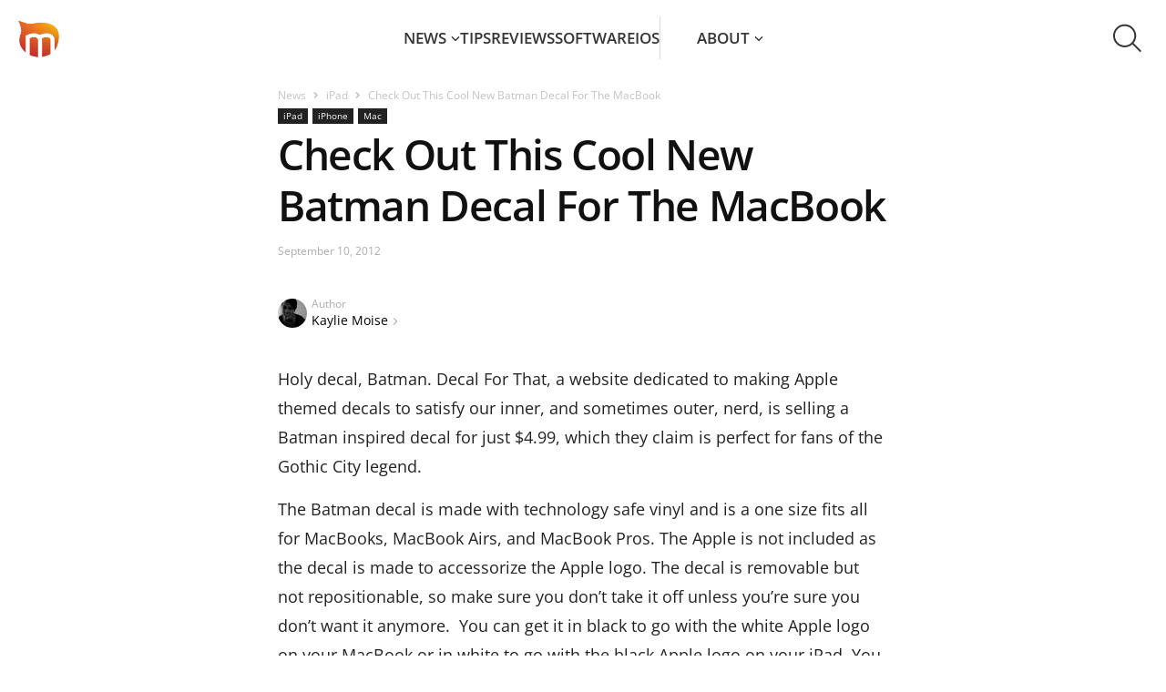

--- FILE ---
content_type: text/html; charset=UTF-8
request_url: https://news.macgasm.net/iphone-news/check-out-this-cool-new-batman-decal-for-the-macbook/
body_size: 27478
content:
<!doctype html ><html lang="en-US"><head><meta charset="UTF-8" /><meta name="viewport" content="width=device-width, initial-scale=1.0"><link rel="pingback" href="https://news.macgasm.net/xmlrpc.php" /><link rel="preload" as="font" type="font/woff2" href="https://news.macgasm.net/wp-content/themes/Newspaper2020-child/fonts/open-sans-v36-latin-600.woff2" crossorigin><link rel="preload" as="font" type="font/woff2" href="https://news.macgasm.net/wp-content/themes/Newspaper2020-child/fonts/open-sans-v36-latin-700.woff2" crossorigin><link rel="preload" as="font" type="font/woff2" href="https://news.macgasm.net/wp-content/themes/Newspaper2020-child/fonts/open-sans-v36-latin-800.woff2" crossorigin><link rel="preload" as="font" type="font/woff2" href="https://news.macgasm.net/wp-content/themes/Newspaper2020-child/fonts/open-sans-v36-latin-regular.woff2" crossorigin><meta name='robots' content='index, follow, max-image-preview:large, max-snippet:-1, max-video-preview:-1' /><meta name="referrer" content="no-referrer-when-downgrade" /><link rel="icon" type="image/png" href="/wp-content/uploads/2019/05/macgasm_logo.png"><title>Decal For That Selling Cool Batman Decal For Your MacBook</title><meta name="description" content="In an attempt to satisfy our inner nerds, Decal For That is selling a Batman decal for our MacBooks or iPad for $4.99 or $7.99 for the carbon fiber version." /><link rel="canonical" href="https://news.macgasm.net/iphone-news/check-out-this-cool-new-batman-decal-for-the-macbook/" /><meta property="og:locale" content="en_US" /><meta property="og:type" content="article" /><meta property="og:title" content="Decal For That Selling Cool Batman Decal For Your MacBook" /><meta property="og:description" content="Decal For That is selling Batman decals for our MacBooks or iPads that go for $4.99 or $7.99 for the carbon fiber version" /><meta property="og:url" content="https://news.macgasm.net/iphone-news/check-out-this-cool-new-batman-decal-for-the-macbook/" /><meta property="og:site_name" content="Macgasm" /><meta property="article:published_time" content="2012-09-10T14:25:54+00:00" /><meta name="author" content="Kaylie Moise" /><meta name="twitter:card" content="summary_large_image" /><meta name="twitter:label1" content="Written by" /><meta name="twitter:data1" content="Kaylie Moise" /><meta name="twitter:label2" content="Est. reading time" /><meta name="twitter:data2" content="1 minute" />  <script src="https://news.macgasm.net/wp-includes/js/jquery/jquery.min.js?ver=3.7.1" id="jquery-core-js"></script> <script defer src="https://news.macgasm.net/wp-includes/js/jquery/jquery-migrate.min.js?ver=3.4.1" id="jquery-migrate-js"></script> <link rel="https://api.w.org/" href="https://news.macgasm.net/wp-json/" /><link rel="alternate" title="JSON" type="application/json" href="https://news.macgasm.net/wp-json/wp/v2/posts/85905" /><link rel="EditURI" type="application/rsd+xml" title="RSD" href="https://news.macgasm.net/xmlrpc.php?rsd" /><meta name="generator" content="WordPress 6.6.2" /><link rel='shortlink' href='https://news.macgasm.net/?p=85905' /><link rel="alternate" title="oEmbed (JSON)" type="application/json+oembed" href="https://news.macgasm.net/wp-json/oembed/1.0/embed?url=https%3A%2F%2Fnews.macgasm.net%2Fiphone-news%2Fcheck-out-this-cool-new-batman-decal-for-the-macbook%2F" /><link rel="alternate" title="oEmbed (XML)" type="text/xml+oembed" href="https://news.macgasm.net/wp-json/oembed/1.0/embed?url=https%3A%2F%2Fnews.macgasm.net%2Fiphone-news%2Fcheck-out-this-cool-new-batman-decal-for-the-macbook%2F&#038;format=xml" /> <!--[if lt IE 9]><script src="https://cdnjs.cloudflare.com/ajax/libs/html5shiv/3.7.3/html5shiv.js"></script><![endif]--> <style media="all">.wp-block-co-authors-plus-coauthors.is-layout-flow [class*=wp-block-co-authors-plus]{display:inline}
.wp-block-co-authors-plus-avatar :where(img){height:auto;max-width:100%;vertical-align:bottom}.wp-block-co-authors-plus-coauthors.is-layout-flow .wp-block-co-authors-plus-avatar :where(img){vertical-align:middle}.wp-block-co-authors-plus-avatar:is(.alignleft,.alignright){display:table}.wp-block-co-authors-plus-avatar.aligncenter{display:table;margin-inline:auto}
.wp-block-co-authors-plus-image{margin-bottom:0}.wp-block-co-authors-plus-image :where(img){height:auto;max-width:100%;vertical-align:bottom}.wp-block-co-authors-plus-coauthors.is-layout-flow .wp-block-co-authors-plus-image :where(img){vertical-align:middle}.wp-block-co-authors-plus-image:is(.alignfull,.alignwide) :where(img){width:100%}.wp-block-co-authors-plus-image:is(.alignleft,.alignright){display:table}.wp-block-co-authors-plus-image.aligncenter{display:table;margin-inline:auto}
.safe-svg-cover{text-align:center}.safe-svg-cover .safe-svg-inside{display:inline-block;max-width:100%}.safe-svg-cover svg{height:100%;max-height:100%;max-width:100%;width:100%}
body .l-d-none{width:0 !important;overflow:hidden !important;opacity:0 !important}
@font-face{font-display:swap;font-family:'Open Sans';font-style:normal;font-weight:400;src:url(//news.macgasm.net/wp-content/themes/Newspaper2020-child/fonts/open-sans-v36-latin-regular.woff2) format('woff2'),url(//news.macgasm.net/wp-content/themes/Newspaper2020-child/fonts/open-sans-v36-latin-regular.ttf) format('truetype')}@font-face{font-display:swap;font-family:'Open Sans';font-style:normal;font-weight:600;src:url(//news.macgasm.net/wp-content/themes/Newspaper2020-child/fonts/open-sans-v36-latin-600.woff2) format('woff2'),url(//news.macgasm.net/wp-content/themes/Newspaper2020-child/fonts/open-sans-v36-latin-600.ttf) format('truetype')}@font-face{font-display:swap;font-family:'Open Sans';font-style:normal;font-weight:700;src:url(//news.macgasm.net/wp-content/themes/Newspaper2020-child/fonts/open-sans-v36-latin-700.woff2) format('woff2'),url(//news.macgasm.net/wp-content/themes/Newspaper2020-child/fonts/open-sans-v36-latin-700.ttf) format('truetype')}@font-face{font-display:swap;font-family:'Open Sans';font-style:normal;font-weight:800;src:url(//news.macgasm.net/wp-content/themes/Newspaper2020-child/fonts/open-sans-v36-latin-800.woff2) format('woff2'),url(//news.macgasm.net/wp-content/themes/Newspaper2020-child/fonts/open-sans-v36-latin-800.ttf) format('truetype')}*{-webkit-box-sizing:border-box;box-sizing:border-box}html,body{scroll-behavior:smooth;-webkit-text-size-adjust:100%;margin:0;padding:0}body{color:#222;font-family:"Open Sans",serif;font-size:16px;font-style:normal;font-weight:400;line-height:170%;display:flex;flex-direction:column;min-height:100vh}body.fixed{overflow:hidden}body main{flex:1 0}.td-container{max-width:1142px;width:100%;padding:0 15px;margin:0 auto}@media (max-width:767px){.td-container,.tdc-row,.tdc-row-composer{width:100%}.td-pb-row,.td-block-row{width:100%;margin-left:0;margin-right:0}}img{display:block;max-width:100%;height:auto}iframe{border:0}p,ul,ol,article,section,a,blockquote{margin:0;padding:0}h1,.h1,h2,.h2,h3,.h3,h4,.h4,h5,.h5,h6,.h6{margin:0}a{outline:none;color:inherit;text-decoration:none;-webkit-transition:all .3s linear;transition:all .3s linear}button{cursor:pointer;outline:none;background:0 0;border:0;padding:0;-webkit-transition:all .3s linear;transition:all .3s linear}code,kbd,pre,samp{font-family:monospace,monospace;font-size:1em}pre{background-color:#f1f1f1;padding:4px 10px;border:none;border-radius:0;margin-top:24px;overflow:auto}.tagdiv-type blockquote{padding:0;position:relative;border-left:none;margin:40px 5% 38px;font-style:italic;text-align:center}.tagdiv-type blockquote p{font-size:32px;line-height:40px;text-transform:uppercase;word-wrap:break-word;font-weight:500;color:#8224e3}@media (min-width:768px) and (max-width:1018px){.tagdiv-type blockquote p{font-size:24px;line-height:32px}}@media (max-width:767px){.tagdiv-type blockquote{margin:20px 3% 18px}.tagdiv-type blockquote p{font-size:22px;line-height:30px}}table{width:100%;border-collapse:collapse;border-spacing:0;font-size:15px;line-height:1.74}table th{text-align:left;border:1px solid #ededed;padding:2px 8px}table td{border:1px solid #ededed;padding:2px 8px}table .odd td{background-color:#fcfcfc}h1,h2,h3,h4,h5,h6{font-family:'Open Sans',sans-serif;color:#111;line-height:normal;font-weight:600;margin:50px 0 6px}h1,.h1{font-size:70px;letter-spacing:-1.4px}h2{font-size:46px;letter-spacing:-.92px}.h2{color:#111;font-size:36px;line-height:130%;font-weight:700}@media (max-width:767px){.h2{font-size:22px}}h3,.h3{font-size:35px;letter-spacing:-.7px}.flex{display:-webkit-box;display:-ms-flexbox;display:flex}.align-center{-webkit-box-align:center;-ms-flex-align:center;align-items:center}.alignright{float:right;margin-top:6px;margin-right:0;margin-bottom:6px !important;margin-left:24px !important}@media (max-width:767px){.alignleft,.alignright{float:none !important}.alignright{text-align:center;margin-left:auto !important;margin-right:auto !important;max-width:100%}}.flex-col{display:-webkit-box;display:-ms-flexbox;display:flex;-webkit-box-orient:vertical;-webkit-box-direction:normal;-ms-flex-direction:column;flex-direction:column}.pt-100{padding-top:100px !important}.wp-caption{text-align:center;max-width:100%}.wp-caption-text,.wp-caption-dd{text-align:left;margin:6px 0 26px;font-size:11px;font-style:italic;font-weight:400;line-height:17px;color:#444}.td-admin-edit{position:absolute;left:0;top:0;display:none;z-index:2;background-color:rgba(0,0,0,.3);color:#fff !important;padding:3px 10px;font-size:13px;-webkit-transition:background-color .4s;transition:background-color .4s}.td-admin-edit:hover{background-color:#000}.td-module-thumb:hover .td-admin-edit{display:block}.td-module-image{position:relative}.td-module-image .td-post-category{position:absolute;bottom:0}.td-module-meta-info .td-post-category{display:inline-block}.td-scroll-up{cursor:pointer;position:fixed;bottom:4px;right:5px;width:40px;height:40px;background-color:#8224e3;z-index:9999;transform:translate3d(0,70px,0);-webkit-transform:translate3d(0,70px,0);-webkit-transition:transform .4s cubic-bezier(.55,0,.1,1) 0s;transition:transform .4s cubic-bezier(.55,0,.1,1) 0s;display:flex;align-items:center;justify-content:center}.td-scroll-up .td-icon-menu-up{position:relative;background-image:url(//news.macgasm.net/wp-content/themes/Newspaper2020-child/images/icons/arrow_up.svg);width:20px;display:block;height:20px;background-repeat:no-repeat;background-size:cover}@media (max-width:767px){.td-scroll-up{display:none}}.td-scroll-up.show{transform:translate3d(0,0,0);-webkit-transform:translate3d(0,0,0)}body.modal-open{overflow:hidden}.transition-all{-webkit-transition:all .2s linear;-o-transition:all .2s linear;-moz-transition:all .2s linear;-ms-transition:all .2s linear;-kthtml-transition:all .2s linear;transition:all .2s linear}.alignnone{margin-top:0}.aligncenter{text-align:center;clear:both;display:block;margin:15px auto}.text-strong{font-weight:700}.border-grey,.border-gray,.border_gray,.border_grey{border:1px solid #dedede}.border_gray img{border:1px solid gray}.border-blue{border:1px solid #0078d7}.border_blue img{border:1px solid #0078d7}.border_gray img,.border_blue img{margin-left:auto;margin-right:auto}.border-radius-10{border-radius:10px}.pb-0{padding-bottom:0 !important}.pt-0{padding-top:0 !important}.td-excerpt{line-height:21px}.btn-appstore{display:flex;justify-content:center;margin:20px 0}.btn-macappstore img,.btn-appstore img{margin:0}.btn-macappstore{display:flex;justify-content:center;margin:20px 0}.btn-download{border-radius:4px;background:#8224e3;font-size:22px;font-style:normal;font-weight:500;line-height:31px;color:#fff !important;padding:13px 15px 15px;display:block;max-width:228px;margin:20px auto;transition:all .2s linear;text-align:center}.btn-download:hover{background:#9e36f0;color:#fff;text-decoration:none !important}.btn-download:focus{background:#7817dd;color:#fff;text-decoration:none}header ul,header ol{list-style:none;padding:0;margin:0}header.td-header-menu-wrap-full{background:#fff;position:relative;z-index:1000}header.td-header-menu-wrap-full #td-top-mobile-toggle{cursor:pointer;height:44px;width:45px;overflow:visible;position:absolute;left:10px;top:20px;z-index:2;display:none}@media (max-width:1024px){header.td-header-menu-wrap-full #td-top-mobile-toggle{display:block}}@media (max-width:767px){header.td-header-menu-wrap-full #td-top-mobile-toggle{top:10px}}header.td-header-menu-wrap-full #td-top-mobile-toggle span,header.td-header-menu-wrap-full #td-top-mobile-toggle span:before,header.td-header-menu-wrap-full #td-top-mobile-toggle span:after{background:#fff;display:block;height:2px;width:26px;opacity:1;position:absolute;-webkit-transition:.3s ease-in-out;transition:.3s ease-in-out;border-radius:2px;left:9px}header.td-header-menu-wrap-full #td-top-mobile-toggle span:before,header.td-header-menu-wrap-full #td-top-mobile-toggle span:after{content:""}header.td-header-menu-wrap-full #td-top-mobile-toggle span:before{top:22px;left:0}header.td-header-menu-wrap-full #td-top-mobile-toggle span{top:10px}header.td-header-menu-wrap-full #td-top-mobile-toggle span:after{top:11px;left:0}header.td-header-menu-wrap-full #td-top-mobile-toggle.close span:before{top:0;-webkit-transform:rotate(90deg);-ms-transform:rotate(90deg);transform:rotate(90deg);width:26px}header.td-header-menu-wrap-full #td-top-mobile-toggle.close span{-webkit-transform:rotate(-45deg);-ms-transform:rotate(-45deg);transform:rotate(-45deg);top:22px;width:26px}header.td-header-menu-wrap-full #td-top-mobile-toggle.close span:after{top:0;left:0;-webkit-transform:rotate(90deg);-ms-transform:rotate(90deg);transform:rotate(90deg);opacity:0;width:0}@media (max-width:1024px){header.td-header-menu-wrap-full{background-color:#000}}header.td-header-menu-wrap-full .td-container{max-width:100%;padding:15px 20px;background:#fff;display:-webkit-box;display:-ms-flexbox;display:flex;-webkit-box-align:center;-ms-flex-align:center;align-items:center;-webkit-box-pack:justify;-ms-flex-pack:justify;justify-content:space-between;position:relative;z-index:101;height:84px}@media (max-width:1024px){header.td-header-menu-wrap-full .td-container{background:#000}}@media (max-width:767px){header.td-header-menu-wrap-full .td-container{padding:10px 10px 10px 20px;height:64px}}header.td-header-menu-wrap-full .td-container #td-header-menu{display:-webkit-box;display:-ms-flexbox;display:flex;-webkit-box-align:center;-ms-flex-align:center;align-items:center;-webkit-box-flex:1;-ms-flex:1 0;flex:1 0}@media (max-width:1024px){header.td-header-menu-wrap-full .td-container #td-header-menu{-webkit-box-pack:center;-ms-flex-pack:center;justify-content:center;padding:5px 0 0 45px}}@media (max-width:767px){header.td-header-menu-wrap-full .td-container #td-header-menu{padding:0 0 0 36px}}header.td-header-menu-wrap-full .td-container #td-header-menu .menu-main-menu-container{-webkit-box-flex:1;-ms-flex:1 0;flex:1 0}@media (max-width:1024px){header.td-header-menu-wrap-full .td-container #td-header-menu .menu-main-menu-container{position:absolute;top:84px;left:0;width:100%;padding:0 19px 30px;background:rgba(0,0,0,.9);-webkit-backdrop-filter:blur(5px);backdrop-filter:blur(5px);-webkit-transform:translateX(-150%);-ms-transform:translateX(-150%);transform:translateX(-150%);-webkit-transition:-webkit-transform .3s linear;transition:-webkit-transform .3s linear;transition:transform .3s linear;transition:transform .3s linear,-webkit-transform .3s linear}header.td-header-menu-wrap-full .td-container #td-header-menu .menu-main-menu-container.show{-webkit-transform:translateX(0);-ms-transform:translateX(0);transform:translateX(0)}}@media (max-width:767px){header.td-header-menu-wrap-full .td-container #td-header-menu .menu-main-menu-container{top:64px;padding:0 15px 30px}}header.td-header-menu-wrap-full .td-container #td-header-menu .td-main-logo{width:45px}header.td-header-menu-wrap-full .td-container #td-header-menu .td-main-logo img{width:45px}header.td-header-menu-wrap-full .td-container .td-main-menu-logo{display:-webkit-box;display:-ms-flexbox;display:flex;-webkit-box-align:center;-ms-flex-align:center;align-items:center}header.td-header-menu-wrap-full .td-container .sf-menu{display:-webkit-box;display:-ms-flexbox;display:flex;-webkit-box-align:center;-ms-flex-align:center;align-items:center;-webkit-box-pack:center;-ms-flex-pack:center;justify-content:center;gap:40px}@media (max-width:1099px){header.td-header-menu-wrap-full .td-container .sf-menu{gap:30px}}@media (max-width:1024px){header.td-header-menu-wrap-full .td-container .sf-menu{-webkit-box-orient:vertical;-webkit-box-direction:normal;-ms-flex-direction:column;flex-direction:column;-webkit-box-align:start;-ms-flex-align:start;align-items:flex-start;gap:0}}@media (max-width:1024px){header.td-header-menu-wrap-full .td-container .sf-menu .menu-item{width:100%;border-top:1px solid rgba(255,255,255,.5);overflow:hidden}header.td-header-menu-wrap-full .td-container .sf-menu .menu-item a{display:block}header.td-header-menu-wrap-full .td-container .sf-menu .menu-item:last-child{border-bottom:1px solid rgba(255,255,255,.5)}}header.td-header-menu-wrap-full .td-container .sf-menu .menu-item.menu-item-has-children{position:relative;display:inline-table}@media (max-width:1024px){header.td-header-menu-wrap-full .td-container .sf-menu .menu-item.menu-item-has-children a{padding-bottom:5px}}header.td-header-menu-wrap-full .td-container .sf-menu .menu-item.menu-item-has-children:hover .sub-menu,header.td-header-menu-wrap-full .td-container .sf-menu .menu-item.menu-item-has-children:focus .sub-menu{opacity:1;visibility:visible;-webkit-transition:all .3s linear;transition:all .3s linear}header.td-header-menu-wrap-full .td-container .sf-menu .menu-item.menu-item-has-children .sub-menu{opacity:0;visibility:hidden;position:absolute;left:0;top:100%;padding:5px 0 10px;background:#fff;box-shadow:0px 10px 30px 0px rgba(0,0,0,.15);min-width:226px}@media (max-width:1024px){header.td-header-menu-wrap-full .td-container .sf-menu .menu-item.menu-item-has-children .sub-menu{opacity:1;visibility:visible;position:static;background:0 0;padding:0 0 15px}header.td-header-menu-wrap-full .td-container .sf-menu .menu-item.menu-item-has-children .sub-menu li{border:0}}header.td-header-menu-wrap-full .td-container .sf-menu .menu-item.menu-item-has-children .sub-menu a{width:100%;text-align:left;padding:10px 0 10px 20px;text-transform:none}@media (max-width:1024px){header.td-header-menu-wrap-full .td-container .sf-menu .menu-item.menu-item-has-children .sub-menu a{font-weight:400;padding-left:15px}}@media (min-width:1025px){header.td-header-menu-wrap-full .td-container .sf-menu .menu-item.menu-item-has-children .sub-menu a:hover,header.td-header-menu-wrap-full .td-container .sf-menu .menu-item.menu-item-has-children .current-menu-item a{background:#fff1e1}}@media (min-width:1025px){header.td-header-menu-wrap-full .td-container .sf-menu .menu-item:hover>a,header.td-header-menu-wrap-full .td-container .sf-menu .menu-item.current-menu-item:not(.menu-item-has-children) a,header.td-header-menu-wrap-full .td-container .sf-menu .menu-item.current-menu-item>a{color:#ff7a00}header.td-header-menu-wrap-full .td-container .sf-menu .menu-item.current-category-parent>a{color:#ff7a00}}header.td-header-menu-wrap-full .td-container .sf-menu .menu-item.menu-item-has-children:after{content:'';display:inline-block;width:10px;height:7px;background-image:url("data:image/svg+xml,%3Csvg width='10' height='7' viewBox='0 0 10 7' fill='none' xmlns='http://www.w3.org/2000/svg'%3E%3Cpath id='line' d='M8.96997 1.35254L4.96997 5.35254L0.969971 1.35254' stroke='%23353535' stroke-width='1.5'%3E%3C/path%3E%3C/svg%3E");margin-left:5px;vertical-align:2px;-webkit-transition:all .3s linear;transition:all .3s linear}header.td-header-menu-wrap-full .td-container .sf-menu .menu-item:hover.menu-item-has-children:after,header.td-header-menu-wrap-full .td-container .sf-menu .current-category-parent.menu-item-has-children:after,header.td-header-menu-wrap-full .td-container .sf-menu .current-menu-item.menu-item-has-children:after{background-image:url("data:image/svg+xml,%3Csvg width='10' height='7' viewBox='0 0 10 7' fill='none' xmlns='http://www.w3.org/2000/svg'%3E%3Cpath d='M8.96997 1.35254L4.96997 5.35254L0.969971 1.35254' stroke='%23FF7A00' stroke-width='1.5'/%3E%3C/svg%3E");margin-left:5px}@media (max-width:1024px){header.td-header-menu-wrap-full .td-container .sf-menu .menu-item svg{display:none}header.td-header-menu-wrap-full .td-container .sf-menu .menu-item.menu-item-has-children:after{display:none}}header.td-header-menu-wrap-full .td-container .sf-menu .menu-item svg path{-webkit-transition:all .3s linear;transition:all .3s linear}header.td-header-menu-wrap-full .td-container .sf-menu .menu-item>a{text-transform:uppercase;padding:11px 0;display:inline-block}@media (max-width:1024px){header.td-header-menu-wrap-full .td-container .sf-menu .menu-item>a{padding:15px 0}}header.td-header-menu-wrap-full .td-container .sf-menu .menu-item a{color:#353535;font-size:17px;font-weight:600;line-height:25px}@media (max-width:1024px){header.td-header-menu-wrap-full .td-container .sf-menu .menu-item a{color:#fff}header.td-header-menu-wrap-full .td-container .sf-menu .menu-item a:hover,header.td-header-menu-wrap-full .td-container .sf-menu .current-category-parent>a,header.td-header-menu-wrap-full .td-container .sf-menu .current-menu-item>a{color:#e69117}}header.td-header-menu-wrap-full .td-container .dropdown-toggle{width:85px;height:84px;margin:-20px;color:rgba(0,0,0,0);background-image:url(//news.macgasm.net/wp-content/themes/Newspaper2020-child/images/icons/search.svg);background-size:33px 32px;background-repeat:no-repeat;background-position:center center;-webkit-transition:unset;transition:unset}@media (max-width:1024px){header.td-header-menu-wrap-full .td-container .dropdown-toggle{background-image:url(//news.macgasm.net/wp-content/themes/Newspaper2020-child/images/icons/search-white.svg)}}@media (max-width:767px){header.td-header-menu-wrap-full .td-container .dropdown-toggle{width:45px;height:44px;margin:0;background-size:30px 29px}}@media (min-width:1025px){header.td-header-menu-wrap-full .td-container .dropdown-toggle:hover{background-color:#f5f5f5}}header.td-header-menu-wrap-full .td-container .dropdown-toggle.search-active{background-image:url(//news.macgasm.net/wp-content/themes/Newspaper2020-child/images/icons/close.svg);background-size:30px 30px}@media (max-width:1024px){header.td-header-menu-wrap-full .td-container .dropdown-toggle.search-active{background-image:url(//news.macgasm.net/wp-content/themes/Newspaper2020-child/images/icons/close-white.svg)}}@media (max-width:767px){header.td-header-menu-wrap-full .td-container .dropdown-toggle.search-active{background-size:20px 20px}}header.td-header-menu-wrap-full .td-container .about-link{padding-left:40px;border-left:1px solid #d8d8d8}@media(max-width:1199px){header.td-header-menu-wrap-full .td-container .sf-menu .menu-item.menu-item-has-children.about-link .sub-menu{left:unset;right:0}}@media(max-width:1099px){header.td-header-menu-wrap-full .td-container .about-link{padding-left:30px}}@media (max-width:1024px){header.td-header-menu-wrap-full .td-container .about-link{padding-left:0;border-left:none}}.td-drop-down-search{display:-webkit-box;display:-ms-flexbox;display:flex;-webkit-box-pack:center;-ms-flex-pack:center;justify-content:center;width:100%;position:relative;border-top:1px solid #d9d9d9;padding:21px 0 22px;margin-top:-84px;-webkit-transition:all .4s linear;transition:all .4s linear;background:#fff}@media (max-width:767px){.td-drop-down-search{padding:11px 0 11px;margin-top:-64px;overflow:hidden}}.td-drop-down-search.search-active{margin-top:0;z-index:100}.td-drop-down-search .td-search-form{-webkit-box-flex:1;-ms-flex:1 0;flex:1 0;max-width:560px}.td-drop-down-search .td-search-form .td-head-form-search-wrap{display:-webkit-box;display:-ms-flexbox;display:flex;-webkit-box-align:center;-ms-flex-align:center;align-items:center}.td-drop-down-search .td-search-form .td-head-form-search-wrap #td-header-search{-webkit-box-flex:1;-ms-flex:1 0;flex:1 0}.td-drop-down-search .td-search-form .td-head-form-search-wrap .wpb_button{cursor:pointer;color:rgba(0,0,0,0);background-image:url(//news.macgasm.net/wp-content/themes/Newspaper2020-child/images/icons/search.svg);background-size:33px 32px;background-repeat:no-repeat;background-position:center center;background-color:transparent;width:83px;height:83px;margin:-21px -21px -22px -22px;-webkit-transition:all .3s linear;transition:all .3s linear;border-width:0}@media (max-width:767px){.td-drop-down-search .td-search-form .td-head-form-search-wrap .wpb_button{width:64px;height:64px;margin:-11px 0 -12px;background-size:30px 29px}}.td-drop-down-search .td-search-form .td-head-form-search-wrap .wpb_button:hover{background-color:#f5f5f5}.td-drop-down-search input[type=text]{border:0;outline:none;-webkit-box-shadow:none;box-shadow:none;padding:8px 30px 8px 8px;font-size:17px;font-style:normal;font-weight:600;height:40px;line-height:130%}@media (max-width:767px){.td-drop-down-search input[type=text]{padding-left:20px;padding-right:8px}}.td-drop-down-search input::-webkit-input-placeholder{color:#989898;opacity:.5}.td-drop-down-search input::-moz-placeholder{color:#989898;opacity:.5}.td-drop-down-search input:-ms-input-placeholder{color:#989898;opacity:.5}.td-drop-down-search input::-ms-input-placeholder{color:#989898;opacity:.5}.td-drop-down-search input::placeholder{color:#989898;opacity:.5}@media (max-width:1024px){.filter-blur-mb{position:fixed;top:128px;right:0;left:0;bottom:0;background-color:rgba(255,255,255,.01);-webkit-backdrop-filter:blur(5px);backdrop-filter:blur(5px);z-index:7;display:none}.filter-blur-mb.blured{display:block}}.footer{margin-top:56px;padding-top:60px;max-width:100%;background:#f8f8f8}.footer .td_block_template_5{background:#f8f8f8}.footer ul,.footer ol{list-style:none;padding:0;margin:0}@media (max-width:767px){.footer{margin-top:20px;padding-top:30px}}.footer .td-pb-row{display:-webkit-box;display:-ms-flexbox;display:flex;gap:30px}@media (max-width:767px){.footer .td-pb-row{gap:5px;row-gap:30px;-ms-flex-wrap:wrap;flex-wrap:wrap}}.footer .td-pb-row .td-pb-span{-webkit-box-flex:1;-ms-flex:1 0;flex:1 0}@media (max-width:767px){.footer .td-pb-row .td-pb-span{min-width:calc(50% - 2.5px)}.footer .td-pb-row .td-pb-span:nth-child(3),.footer .td-pb-row .td-pb-span:nth-child(4){min-width:100%}}.footer .td-pb-row .td-pb-span.td-images{display:-webkit-box;display:-ms-flexbox;display:flex;-webkit-box-orient:vertical;-webkit-box-direction:normal;-ms-flex-direction:column;flex-direction:column;gap:11px;max-width:161px}@media (max-width:767px){.footer .td-pb-row .td-pb-span.td-images{-ms-flex-align:center;align-items:center;-webkit-box-pack:justify;-ms-flex-pack:justify;justify-content:space-between;flex-direction:row-reverse;max-width:100%}}.footer .td-pb-row .td-pb-span .menu{display:-webkit-box;display:-ms-flexbox;display:flex;-webkit-box-orient:vertical;-webkit-box-direction:normal;-ms-flex-direction:column;flex-direction:column;gap:12px}.footer .td-pb-row .td-pb-span .contact-us{background-image:url(//news.macgasm.net/wp-content/themes/Newspaper2020-child/images/icons/dotted-icon.svg);background-size:100%;background-position:center bottom;background-repeat:no-repeat;padding-bottom:17px;margin-bottom:17px}.footer .td-pb-row .td-pb-span .contact-us a{position:relative;padding-left:31px}.footer .td-pb-row .td-pb-span .contact-us a:before{content:url(//news.macgasm.net/wp-content/themes/Newspaper2020-child/images/icons/contact-us-icon.svg);position:absolute;width:22px;height:22px;left:0;top:4px}.footer .td-pb-row .td-pb-span .proposals{color:#9c9c9c;font-size:14px;line-height:25px}@media (max-width:767px){.footer .td-pb-row .td-pb-span .proposals{display:inline}}.footer .td-pb-row .td-pb-span .send-tip{position:relative;padding-right:14px;display:inline-block}@media (max-width:767px){.footer .td-pb-row .td-pb-span .send-tip{padding-left:4px}}.footer .td-pb-row .td-pb-span .send-tip:after{content:url(//news.macgasm.net/wp-content/themes/Newspaper2020-child/images/icons/carret-right.svg);position:absolute;right:0;top:0;width:6px;height:9px}.footer .td-pb-row .td-pb-span a{color:#000;font-size:14px;line-height:25px}.footer .td-pb-row .td-pb-span a:hover{text-decoration:underline}.footer .td-pb-row .td-pb-span .facebook-link a,.footer .td-pb-row .td-pb-span .youtube-link a,.footer .td-pb-row .td-pb-span .twitter-link a,.footer .td-pb-row .td-pb-span .linkedin-link a{position:relative;padding-left:32px}.footer .td-pb-row .td-pb-span .facebook-link a:before,.footer .td-pb-row .td-pb-span .youtube-link a:before,.footer .td-pb-row .td-pb-span .twitter-link a:before,.footer .td-pb-row .td-pb-span .linkedin-link a:before{position:absolute;width:22px;height:22px;left:0;top:50%;-webkit-transform:translateY(-50%);-ms-transform:translateY(-50%);transform:translateY(-50%)}.footer .td-pb-row .td-pb-span .facebook-link a:before{content:url(//news.macgasm.net/wp-content/themes/Newspaper2020-child/images/icons/Facebook-icon.svg)}.footer .td-pb-row .td-pb-span .youtube-link a:before{content:url(//news.macgasm.net/wp-content/themes/Newspaper2020-child/images/icons/YouTube-icon.svg)}.footer .td-pb-row .td-pb-span .twitter-link a:before{content:url(//news.macgasm.net/wp-content/themes/Newspaper2020-child/images/icons/Twitter-icon.svg)}.footer .td-pb-row .td-pb-span .linkedin-link a:before{content:url(//news.macgasm.net/wp-content/themes/Newspaper2020-child/images/icons/Linkedin-icon.svg)}.footer .tdc-footer-wrap{margin-top:58px;border-top:1px solid #d9d9d9;padding:20px 0}@media (max-width:767px){.footer .tdc-footer-wrap{margin-top:30px;padding:17px 0}}.footer .tdc-footer-wrap .td-container{display:-webkit-box;display:-ms-flexbox;display:flex;-webkit-box-align:center;-ms-flex-align:center;align-items:center;-webkit-box-pack:justify;-ms-flex-pack:justify;justify-content:space-between}@media (max-width:767px){.footer .tdc-footer-wrap .td-container{-webkit-box-orient:vertical;-webkit-box-direction:normal;-ms-flex-direction:column;flex-direction:column;gap:17px}}.footer .tdc-footer-wrap .td-container .td-sub-footer-copy{color:#9e9e9e;font-size:13px;line-height:25px;font-style:normal}@media (max-width:767px){.footer .tdc-footer-wrap .td-container .td-sub-footer-copy{text-align:center;font-size:12px;line-height:20px}}#footer_sidebar_4 .widget-area{display:flex;flex-direction:column;gap:11px;align-items:center}#footer_sidebar_4 .widget-area iframe{min-width:182px}@media (max-width:767px){#footer_sidebar_4 .widget-area img{margin-bottom:11px}#footer_sidebar_4 .widget-area iframe{min-width:100%}}.cookies-banner{position:fixed;bottom:-100%;left:0;right:0;background:-webkit-gradient(linear,left top,right top,color-stop(16.78%,rgba(113,0,223,.8)),color-stop(100.67%,rgba(30,147,255,.8)));background:-o-linear-gradient(left,rgba(113,0,223,.8) 16.78%,rgba(30,147,255,.8) 100.67%);background:linear-gradient(90deg,rgba(113,0,223,.8) 16.78%,rgba(30,147,255,.8) 100.67%);-webkit-backdrop-filter:blur(12.5px);backdrop-filter:blur(12.5px);padding:15px 0;-webkit-transition:bottom .3s linear;-o-transition:bottom .3s linear;transition:bottom .3s linear;z-index:100}@media (max-width:991px){.cookies-banner{padding-top:17px}}@media (max-width:767px){.cookies-banner{padding-top:15px}}.cookies-banner.show{bottom:0}.cookies-banner.show+.td-scroll-up{transform:translate3d(0,144px,0)}.cookies-banner.show+.td-scroll-up.td-scroll-up-visible{transform:translate3d(0,-72px,0)}.cookies-banner.hidden{display:none}.cookies-banner .grid-container{display:-webkit-box;display:-ms-flexbox;display:flex;-webkit-box-align:center;-ms-flex-align:center;align-items:center;-webkit-box-pack:center;-ms-flex-pack:center;justify-content:center;gap:16px;padding:0 15px}@media (max-width:767px){.cookies-banner .grid-container{-webkit-box-orient:vertical;-webkit-box-direction:normal;-ms-flex-direction:column;flex-direction:column;text-align:center;gap:15px}}.cookies-banner .btns{display:-webkit-box;display:-ms-flexbox;display:flex;-webkit-box-align:center;-ms-flex-align:center;align-items:center;-webkit-box-pack:center;-ms-flex-pack:center;justify-content:center;gap:10px}.cookies-banner .btns .btn,.cookies-banner .btns a{display:block;text-align:center;font-size:14px;font-weight:500;line-height:19px;white-space:nowrap;min-width:102px;-webkit-transition:all .3s linear;-o-transition:all .3s linear;transition:all .3s linear}.cookies-banner .btns a{border:1px solid rgba(255,255,255,.4);padding:8px 14px 9px;color:#fff}.cookies-banner .btns a:hover{border:1px solid rgba(255,255,255,.8);background:rgba(255,255,255,.1)}.cookies-banner .btns a:active{border:1px solid #fff;background:rgba(255,255,255,.2)}.cookies-banner .btns .btn{cursor:pointer;outline:none;background:rgba(255,255,255,.9);padding:8px 14px 9px;color:#005adf;border:1px solid transparent}.cookies-banner .btns .btn:hover{border:1px solid #fff;background:#fff}.cookies-banner .btns .btn:active{border:1px solid #fff;background:rgba(255,255,255,.8)}.cookies-banner p{margin:0;color:#fff;font-size:14px;font-weight:500;line-height:19px}.cookies-banner p b{font-weight:800}
.block-footer-menu .dropdown{margin-top:25px;margin-bottom:5px;position:relative;justify-content:center;display:flex}.block-footer-menu .dropdown.single{pointer-events:none}@media (max-width:767px){.block-footer-menu .dropdown{margin-left:0}}.block-footer-menu .dropdown .dropdown-menu{position:absolute;bottom:35px;z-index:1000;display:none;float:left;min-width:200px;padding:5px 0;text-align:left;list-style:none;background-color:#fff;background-clip:padding-box;border:1px solid rgba(0,0,0,.1);border-radius:5px}@media (max-width:767px){.block-footer-menu .dropdown .dropdown-menu{max-height:370px;overflow-y:auto}}.block-footer-menu .dropdown .dropdown-menu li{text-align:center;padding:0 5px;border-radius:2px}.block-footer-menu .dropdown .dropdown-menu li a{display:block;max-width:100%;text-decoration:none;font-weight:400;padding:3px 20px;clear:both;white-space:nowrap;color:#2c2c2e;font-size:13px;line-height:22px}.block-footer-menu .dropdown .dropdown-menu li a img{display:inline;float:left;position:relative;top:7px}.block-footer-menu .dropdown .dropdown-menu li a:hover{background:#e3edf6}.block-footer-menu .dropdown .dropdown-toggle{display:-webkit-box;display:-ms-flexbox;display:flex;-webkit-box-align:center;-ms-flex-align:center;align-items:center;margin:0 auto;width:200px;padding:4px 6px;border:0;border-radius:34px;font-family:"TT Interfaces",sans-serif;font-weight:500;color:#2c2c2e;font-size:13px;line-height:22px;background:#e9e9f5;justify-content:space-between}.block-footer-menu .dropdown .dropdown.open .dropdown-toggle{background:#dadaed}.block-footer-menu .dropdown:not(.single) .dropdown-toggle:hover{cursor:pointer;background:#dadaed}.block-footer-menu .dropdown .dropdown-toggle:before{content:'';display:block;width:18px;height:18px;background-image:url("data:image/svg+xml,%3Csvg width='18' height='18' viewBox='0 0 18 18' fill='none' xmlns='http://www.w3.org/2000/svg'%3E%3Ccircle cx='9' cy='9' r='8.35' stroke='%232C2C2E' stroke-width='1.3'/%3E%3Cpath d='M13.35 9C13.35 11.3961 12.809 13.5332 11.9673 15.0483C11.1134 16.5854 10.0375 17.35 9 17.35C7.96254 17.35 6.88662 16.5854 6.03267 15.0483C5.19095 13.5332 4.65 11.3961 4.65 9C4.65 6.60392 5.19095 4.4668 6.03267 2.95171C6.88662 1.4146 7.96254 0.65 9 0.65C10.0375 0.65 11.1134 1.4146 11.9673 2.95171C12.809 4.4668 13.35 6.60392 13.35 9Z' stroke='%232C2C2E' stroke-width='1.3'/%3E%3Cpath d='M0.632812 9H17.1574' stroke='%232C2C2E' stroke-width='1.3'/%3E%3Cpath d='M8.89551 0.737732L8.89551 17.2623' stroke='%232C2C2E' stroke-width='1.3'/%3E%3C/svg%3E%0A");background-repeat:no-repeat;background-size:contain;background-position:center}.block-footer-menu .dropdown:not(.single) .dropdown-caret{width:18px;height:18px;background-image:url("data:image/svg+xml,%3Csvg width='18' height='18' viewBox='0 0 18 18' fill='none' xmlns='http://www.w3.org/2000/svg'%3E%3Cpath d='M5.75732 7.37866L8.99997 10.6213L12.2426 7.37866' stroke='%232C2C2E' stroke-width='1.3'/%3E%3C/svg%3E%0A");background-repeat:no-repeat;background-size:contain;background-position:center}.block-footer-menu .dropdown.open .dropdown-menu{display:block}
h1{font-size:46px;margin-bottom:27px}h2{font-size:36px;margin-bottom:22px}h3{font-size:30px;margin-bottom:10px}h4{font-size:26px;margin-bottom:10px}h5{font-size:23px;margin-bottom:10px}h6{font-size:19px;margin-bottom:10px}@media (max-width:1018px){h1{font-size:34px}h2{font-size:29px;margin-bottom:15px}h3{font-size:25px;margin-bottom:13px}h4{font-size:22px;margin-bottom:11px}h5{font-size:20px}h6{font-size:18px;margin-bottom:8px}}.accordion{background:#f9f9f9;border:1px solid #aaa;display:none}.accordion label{display:block;padding:10px 15px}.accordionitem span{cursor:pointer}.accordionitem span:hover{text-decoration:underline}.accordion .hiddenb{display:none;text-align:left}#table_acc li,#table_acc ul,#table_acc ul li{list-style:outside none none !important;font-size:14px}#table_acc ol{counter-reset:item;margin-top:0}#table_acc li{display:block}#table_acc li:before{content:counters(item,".")". ";counter-increment:item;font-weight:700}.tagdiv-type ul,.tagdiv-type ol{margin-bottom:35px}.tagdiv-type ul li:not(.blocks-gallery-item),.tagdiv-type ol li:not(.blocks-gallery-item){line-height:inherit;margin-bottom:8px}.td-post-content li{font-size:18px;line-height:32px;font-weight:400}ol.head ol{margin-bottom:0}ol.head a{font-size:16px}ol.head ol a{font-size:14px}.ol_table{list-style:none;counter-reset:li}.ol_table li{text-indent:-25px;margin-left:25px}.ol_table li ol li,.ol_table li ol li ol li{margin-left:21px}.ol_table li:before{counter-increment:li;content:counters(li,".") ". ";text-align:right;padding-right:5px;font-weight:700}.ol_content{padding-left:25px;counter-reset:li}.ol_content li{margin-bottom:10px;list-style:none;text-indent:0;margin-left:0}.ol_content li:before{counter-increment:li;content:counters(li,".") ". ";font-weight:700}.ol_content li:first-child{margin-bottom:10px;margin-top:10px}.ul_content{padding-left:40px}.ul_content li{margin-bottom:10px}.ul_content li:first-child{margin-bottom:10px}.td-post-content ul{list-style-type:disc}.td-post-content ul li,.td-post-content ol li{margin-left:21px}.conspros ul{margin-block-start:15px;margin-block-end:15px;padding-left:35px}#ez-toc-container{width:100%;padding:20px 25px 15px;margin-bottom:19px;margin-top:19px;background:#f9f9f9;border-radius:4px;-webkit-box-shadow:0 1px 1px rgb(0 0 0/5%);box-shadow:0 1px 1px rgb(0 0 0/5%);display:table;position:relative}.ez-toc-title-container{display:table;width:100%}#ez-toc-container p.ez-toc-title{display:contents;font-size:120%;font-weight:600}#ez-toc-container button.ez-toc-toggle{width:100%;position:absolute;right:0;top:22px;padding:1px 5px;font-size:12px;line-height:1.5;border-radius:3px;text-align:center;white-space:nowrap;vertical-align:middle;cursor:pointer;outline:none;border:none;background:0 0}#ez-toc-container .ez-toc-title-toggle{cursor:pointer}#ez-toc-container .ez-toc-title-toggle span svg:first-child{height:10px !important;width:16px !important;display:block !important}#ez-toc-container .ez-toc-title-toggle span svg:first-child{background-image:url(//news.macgasm.net/wp-content/themes/Newspaper2020-child/css/../images/icons/arrow-up.svg);position:absolute;top:50%;transform:translate(-150%,-50%) rotate(0deg);transition:transform .2s ease;right:0;background-repeat:no-repeat}#ez-toc-container .ez-toc-title-toggle span svg:last-child,#ez-toc-container .ez-toc-title-toggle span svg path:first-child{display:none}#ez-toc-container.open-toc .ez-toc-title-toggle span svg:first-child{transform:translate(-150%,-50%) rotate(180deg)}.ez-toc-title-container p{margin-bottom:0}#ez-toc-container p.ez-toc-title,#ez-toc-container a,#ez-toc-container a:visited{color:#272727}#ez-toc-container nav{padding-left:35px}#ez-toc-container.counter-hierarchy ul,.ez-toc-widget-container.counter-hierarchy ul,#ez-toc-container.counter-flat ul,.ez-toc-widget-container.counter-flat ul{counter-reset:item}#ez-toc-container ul,#ez-toc-container li,#ez-toc-container ul li,div.ez-toc-widget-container,div.ez-toc-widget-container li{background:0 0;list-style:none none;line-height:1.6;margin:0;overflow:hidden;z-index:1}#ez-toc-container ul li{font-size:95%}#ez-toc-container ul ul,.ez-toc div.ez-toc-widget-container ul ul{margin-left:1.5em}#ez-toc-container nav ul{margin-top:8px}#ez-toc-container nav>ul>li>a{line-height:33px;font-weight:600}#ez-toc-container nav ul ul a{font-size:13px;line-height:29px;font-weight:400}#ez-toc-container a:hover,#ez-toc-container a:focus{text-decoration:none;color:#10a1ea}#ez-toc-container+h2{margin-top:0;padding-top:25px}.ez-toc-item__line:before{content:'- '}.embed-responsive{position:relative;display:block;height:0;padding:0;overflow:hidden}.embed-responsive-16by9{padding-bottom:56.25%;margin-bottom:26px}.embed-responsive .embed-responsive-item,.embed-responsive iframe,.embed-responsive embed,.embed-responsive object,.embed-responsive video{position:absolute;top:0;bottom:0;left:0;width:100%;height:100%;border:0}.td-main-content-wrap .td-container,.tdc-row,.tdc-row-composer{width:700px;margin-right:auto;margin-left:auto}@media (max-width:767px){.td-main-content-wrap .td-container,.tdc-row,.tdc-row-composer{width:100%}}@media (min-width:768px){.td_stretch_content .td-container{width:100%!important;padding-left:20px;padding-right:20px}}@media (max-width:768px){.td_stretch_content .td-container{max-width:100%}}.td-category{list-style:none;font-size:10px;margin-top:0;line-height:1}.td-category li{display:inline-block;margin:0 5px 5px 0;line-height:1}.td-category a{color:#fff;background-color:#222;padding:3px 6px 4px;white-space:nowrap;display:inline-block}.td-category a:hover{opacity:.9}@media (max-width:767px){.single .td-category{margin-bottom:0}}.post{background-color:#fff}.post header .entry-title{padding-bottom:7px;word-wrap:break-word;font-size:46px;line-height:56px;font-weight:600;margin:0 0 8px}@media (max-width:1018px){.post header .entry-title{font-size:32px;line-height:36px}}@media (max-width:767px){.post header .entry-title{padding-top:3px;padding-bottom:2px}}.tagdiv-type p{margin-top:0;margin-bottom:15px}.td-post-content p:empty{display:none}.td-post-featured-image{position:relative}.td-post-featured-image img{display:block;margin-bottom:26px;width:100%}.td-post-featured-image .wp-caption-text{margin-bottom:26px;z-index:1}.td-post-content{padding-bottom:16px}.td-post-content p,.td-post-content{font-size:18px;line-height:32px;font-weight:400}.td-post-content p{word-wrap:break-word}.td-post-content a{color:#8224e3}.td-post-content a:hover{text-decoration:underline}.td-post-content img{display:block}.td-post-content table{margin-bottom:21px}.td-post-content .fb-video{margin-bottom:26px}.td-post-content #fb-root+p{margin:0}.td-post-template-default{max-width:700px}.td-post-template-default .td-post-title .td-post-comments{margin-left:22px}.td-post-template-default .td-post-title div.td-post-views{margin-right:0}@media (max-width:1018px){.td-post-template-default .td-post-header header .entry-title{font-size:34px;line-height:normal;margin-bottom:15px}}.td-post-template-default .td-post-featured-image img{width:auto}.td-post-template-default .wpb_video_wrapper{margin-bottom:26px}.td-post-template-default .wpb_video_wrapper .fb-video{margin-bottom:0}.td-post-template-default .wpb_video_wrapper iframe{display:block}.td-post-template-default .wpb_video_wrapper .twitter-video{max-width:none !important}.td-post-template-default .wpb_video_wrapper video{max-width:100%}.td-pb-span12 .alignwide{position:relative;left:50%;transform:translateX(-50%);width:1400px;max-width:100vw}.td-pb-span12 .alignwide img,.td-pb-span12 .alignwide video,.td-pb-span12 .alignwide.wp-block-embed iframe{padding:0 calc((100% - 100vw)/2)}.td-pb-span12 .alignwide.wp-block-video video{width:100%}.td-pb-span12 .alignwide.wp-block-embed iframe{width:100%}.td-pb-span12 .alignfull{position:relative;left:50%;transform:translateX(-50%);width:100vw !important;max-width:none !important;margin-left:0;margin-right:0}.td-pb-span12 .alignfull.wp-block-columns{padding-left:8px;padding-right:8px}.td-pb-span12 .alignfull.wp-block-embed-wordpress-tv .wp-block-embed__wrapper{padding-bottom:56.25%}.td-pb-span12 .alignfull.wp-block-embed-wordpress-tv iframe{position:absolute;top:0;left:0;width:100%;height:100%;padding-left:8px;padding-right:8px}.td-pb-span12 .alignfull.wp-block-embed iframe{width:100%}.tdc-column:not(.td-pb-span12) .alignwide{width:100% !important;margin-left:0 !important}.tdc-column:not(.td-pb-span12) .alignfull.wp-block-pullquote blockquote{margin-left:0;margin-right:0}.wp-block-media-text{margin-bottom:26px}.td-related-row{margin-right:-21px;zoom:1;margin-top:27px}.td_block_related_posts{margin-top:90px}@media (max-width:768px){.td_block_related_posts{margin-top:45px}.td-related-row{margin-right:0}.td-related-row:last-child{margin-top:0}}.td-related-row:before,.td-related-row:after{display:table;content:''}.td-related-row:after{clear:both}.td-related-row .td-related-span4{width:33.33333333%;padding-left:0;padding-right:21px}@media (max-width:500px){.td-related-row .td-related-span4{padding-right:10px}}.td-related-row [class*=td-related-span]{display:block;min-height:1px;float:left}@media (max-width:767px){.td-related-row [class*=td-related-span]{padding-right:0;padding-left:0;float:none;width:100%}}.td-related-full-width .td-related-row{margin-right:-22px}.td-related-full-width .td-related-row .td-related-span4{width:20%;padding-right:22px;position:relative}@media (max-width:767px){.td-related-full-width .td-related-row .td-related-span4{width:100%;padding-right:0}}@media (max-width:767px){.td-related-full-width .td-related-row{margin-right:0}}.td_module_related_posts{position:relative}.td_module_related_posts .td-module-thumb{margin-bottom:7px}@media (max-width:767px){.td_module_related_posts .td-module-thumb{margin-bottom:0}}.td_module_related_posts .td-module-title{font-weight:700;font-size:14px;line-height:18px;margin-top:0}@media (max-width:767px){.td_module_related_posts .td-module-title{line-height:23px;padding-left:110px;min-height:70px;margin-bottom:26px}}@media (max-width:767px){.td_module_related_posts .td-related-span4{width:100%}.td_module_related_posts .td-module-image{position:absolute;width:100px}}.td_module_related_posts .td-module-title a:hover{color:#8224e3}.td-related-title{font-size:24px;margin-top:0;display:inline-block;white-space:nowrap;color:#111;font-weight:700}@media (max-width:320px){.td-related-title{font-size:13px !important}}.td_mod_related_posts:hover h3>a{color:#4db2ec}.border-grey,.border-gray,.border_gray,.border_grey{border:1px solid #dedede}.single h1>a,.single h2>a,.single h3>a,.single h4>a,.single h5>a,.single h6>a{color:#8224e3}.td-page-content h1>a,.td-page-content h2>a,.td-page-content h3>a,.td-page-content h4>a,.td-page-content h5>a,.td-page-content h6>a{color:#8224e3}.twitter-tweet{margin:10px auto}.td-excerpt{line-height:21px}.td-block-row>div[class^=td-block]+p{margin:0!important}.td_block_wrap{margin-bottom:48px;position:relative;clear:both}.td_block_wrap .td-big-grid-wrapper .td-big-grid-scroll .td-big-grid-post:nth-child(2n){border-right:0}.sc_badge{margin-right:5px;font-weight:400;line-height:18px;padding:4px 10px;white-space:nowrap;border-radius:6px;background:#f3f3f3;border:1px solid #f3f3f3;color:#111}h1 .sc_badge,h2 .sc_badge,h3 .sc_badge,h4 .sc_badge{padding:4px 11px 3px 13px}.sc_badge-orange{background:#e15318;color:#fff;font-weight:500}.sc_badge_text-orange{background:#f1f1f1;color:#e15318;font-weight:700}.sc_badge_border-black{border:1px solid #000}h4>.sc_badge_paragraph{margin-bottom:26px;display:block}.sc_pros-cons{display:grid;grid-template-columns:1fr 1fr;grid-gap:2vw;margin-top:40px;margin-bottom:50px}.sc_pros-cons-title{font-style:normal;font-weight:700;font-size:18px}.sc_pros-cons .pros_cons_list ul{margin:0;padding:0;list-style:none}.sc_pros-cons .pros_cons_list ul>li{padding:10px 0 10px 40px;margin-left:0;position:relative;font-weight:600;font-size:14px;line-height:18px;margin-bottom:13px}.sc_pros-cons .pros_list ul>li:before{content:url("[data-uri]");position:absolute;top:5px;left:0;height:30px;width:30px}.sc_pros-cons .cons_list ul>li:before{content:url("[data-uri]");position:absolute;top:5px;left:0;height:30px;width:30px}.sc_question,.sc_exclamatory{font-family:'Open Sans',sans-serif;font-weight:600;font-size:17px;line-height:27px;color:#222;background:#f0f0f0;padding:21px 25px 27px;margin-bottom:25px;display:flex;align-items:center;border-radius:6px;border-bottom:2px solid #eeeceb}.sc_question{margin-top:15px}.sc_exclamatory{margin-top:25px}.sc_question>.icon,.sc_exclamatory>.icon{margin-right:18px}.sc_note{font-weight:400;font-size:18px;line-height:1.88;background:#f0f0f0;padding:20px 30px;margin-bottom:25px;margin-top:25px;border-radius:6px;color:#222;position:relative}.sc_note_orange-full{margin-top:25px;font-weight:600;font-size:17px;line-height:27px;color:#e15318;background:#fcefea;padding:21px 25px 27px;margin-bottom:25px;border-radius:6px}.sc_color-text ul{list-style:none;margin:0;padding:0}.sc_color-orange{color:#e15318}.sc_bkg-orange{background:rgba(221,91,37,.25)}.sc_color_border{border-width:2px;border-style:solid}.sc_color_border-orange{border-color:#e15318}.sc_color_border_left:before{content:'';display:block;border-radius:6px;position:absolute;height:100%;left:0;z-index:99;top:0}.sc_color_border_left-orange:before{border-left:4px solid #dd5b25}.sc_color_border_left-black:before{border-left:4px solid #111}.panel{margin-bottom:0;background-color:#fff;border:1px solid transparent;border-radius:4px;-webkit-box-shadow:0 1px 1px rgba(0,0,0,.05);box-shadow:0 1px 1px rgba(0,0,0,.05)}.panel-body{padding:15px}.panel-heading{padding:10px 15px;border-bottom:1px solid transparent;border-top-left-radius:3px;border-top-right-radius:3px}.panel-title{margin-top:0;margin-bottom:0;font-size:16px;color:inherit}.panel-title>a{color:inherit}.panel-default{border-color:#ddd}.panel-default>.panel-heading{color:#333;background-color:#f5f5f5;border-color:#ddd}.panel-default>.panel-heading+.panel-collapse>.panel-body{border-top-color:#ddd}.panel-default>.panel-heading .badge{color:#f5f5f5;background-color:#333}.panel-default>.panel-footer+.panel-collapse>.panel-body{border-bottom-color:#ddd}.panel-title{position:relative;vertical-align:middle;width:100%;font-size:20px;font-style:normal;font-weight:700;line-height:1.4;letter-spacing:normal;color:#23272a}.panel-title.panel-title__heading{font-size:20px;font-weight:700;display:block}.collapse{display:none;visibility:hidden}.collapse.in{display:block;visibility:visible}.collapsing{position:relative;height:0;overflow:hidden;-webkit-transition-timing-function:ease;-o-transition-timing-function:ease;transition-timing-function:ease;-webkit-transition-duration:.35s;-o-transition-duration:.35s;transition-duration:.35s;-webkit-transition-property:height,visibility;-o-transition-property:height,visibility;transition-property:height,visibility}.panel-group{margin-top:50px;margin-bottom:30px;box-shadow:none}.panel-default .panel-heading{padding:0;min-height:auto;color:#23272a;background-color:transparent;border-color:transparent;width:100%;-webkit-border-radius:0;-moz-border-radius:0;-khtml-border-radius:0;border-radius:0;display:-webkit-inline-flex;display:-moz-inline-box;display:-ms-inline-flexbox;display:inline-flex;flex-direction:row;flex-wrap:wrap;justify-content:center;align-content:center;align-items:center;border-bottom:none}.panel-default .panel-heading.actived{color:#23272a;background-color:transparent}.panel-title svg.panel-toggle{width:16px;height:16px;position:absolute;top:13px;top:-moz-calc(50% - 7px);top:-webkit-calc(50% - 7px);top:calc(50% - 7px);right:15px}.panel-title svg.panel-toggle{transform-origin:center;-moz-transform:rotate(45deg);-webkit-transform:rotate(45deg);-o-transform:rotate(45deg);-ms-transform:rotate(45deg);transform:rotate(45deg)}.panel-default .panel-heading .panel-title .collapsed svg.panel-toggle{-moz-transform:rotate(0deg);-webkit-transform:rotate(0deg);-o-transform:rotate(0deg);-ms-transform:rotate(0deg);transform:rotate(0deg)}.panel-default .panel-heading .panel-title>a:hover svg.panel-toggle path{fill:#4e9af2}.panel-group{border-radius:0}.panel{-webkit-border-radius:0;-moz-border-radius:0;-khtml-border-radius:0;border-radius:0}.panel.first-item,.panel.first-item .panel-heading{border-radius:0}.panel.last-item,.panel.last-item .panel-heading{border-radius:0}.panel.last-item{border-bottom:1px solid #d5d9d9}.panel.last-item .panel-heading.actived{border-radius:0}.panel-group .panel+.panel{margin-top:0}.panel-default{border-top-color:transparent;border-right-color:transparent;border-left-color:transparent;border-bottom-color:transparent;background-color:transparent;-moz-box-shadow:none;-webkit-box-shadow:none;-khtml-box-shadow:none;box-shadow:none}.panel-title{position:relative;vertical-align:middle;width:100%;font-size:20px;font-style:normal;font-weight:700;line-height:1.4;letter-spacing:normal;color:#23272a}.panel-title a{display:block;width:100%;position:relative;color:#101010 !important;padding-right:35px;padding-top:12px;padding-bottom:10px;border-top:1px solid #d5d9d9}.panel-title a:hover{text-decoration:none;color:#4e9af2}.panel-title a:focus{text-decoration:none}.panel-default>.panel-heading+.panel-collapse>.panel-body{border-top-color:transparent}.panel-default .panel-body{padding:10px 0 15px;border-top:none;font-size:18px;font-weight:300;font-style:normal;font-stretch:normal;line-height:1.56;letter-spacing:normal;color:#23272a}.panel-default .panel-body strong{font-weight:700}.panel-default .panel-body p{margin-bottom:10px}.panel-body .ol_content li:first-child{margin-top:0}.panel-body .ol_content li{margin-bottom:0}.panel-default>.panel-heading{padding:0}@media (max-width:767px){.panel-default .panel-body dl{margin-bottom:0;float:none;width:auto}.panel-title .panel-toggle{display:none}.panel-title a{padding-right:0}}.panel-title .faq-name{padding-top:12px;padding-bottom:10px;font-size:20px;font-weight:700}.howto-container .howto_item{font-size:18px}.howto-container h2{font-size:32px !important}.howto-container h3{font-size:24px !important}.howto-container .howto_item img[src=""]{display:none}.howto-container div[*=schema] br{content:"" !important;display:block !important;margin-bottom:26px !important}.table_wrapper{max-width:100%;overflow:auto;margin-bottom:40px}.table_wrapper table{width:100%;min-width:500px;font-size:15px;border-top:1px solid #e7ebf1;border-right:1px solid #e7ebf1;margin-bottom:0;border-collapse:collapse}.table_wrapper table tr td{border-bottom:1px solid #e7ebf1;padding:5px;border-left:1px solid #e7ebf1;background:#fff}.table_wrapper table tr td:first-child{width:115px}.table_wrapper table tr:nth-child(odd) td{background:#f5faff}.table_wrapper table tr:first-child td{background:#337ec2;font-weight:700;font-family:Arial;color:#fff;border-left:none;border-right:none;width:100px}.table_wrapper table tr:first-child td:first-child{border-left:1px solid #e7ebf1;width:135px}.table_wrapper table tr:first-child td:nth-child(2),.table_wrapper table tr:first-child td:nth-child(3){width:90px}.table_wrapper table tr:first-child td:last-child{border-right:1px solid #e7ebf1}.td-main-menu-logo img{width:auto}.td-gadgets .td-module-meta-info .td-post-date{line-height:1.2}.td-module-meta-info{font-family:'Open Sans',arial,sans-serif;font-size:11px;margin-bottom:7px;line-height:1;min-height:17px}.td-post-author-name{font-weight:700;display:inline-block;position:relative;top:2px}.td-gadgets .td-module-meta-info .td-post-author-name a,.td-gadgets .td-module-meta-info .td-post-author-name span{color:#aaa}.td-module-meta-info .td-post-author-image{width:32px;min-width:32px;height:32px;display:inline-block;vertical-align:middle;margin-right:5px;margin-top:4px;border-radius:50%;cursor:pointer;background-repeat:no-repeat !important;background-position:center center !important;background-size:cover !important;filter:grayscale(100%)}@media (max-width:767px){.td-module-meta-info .td-post-author-image{margin-right:0;margin-top:0}}.single .td-module-meta-info{margin:40px 0;display:inline-flex;align-items:center;position:relative;gap:20px;width:100%}.single .td-post-date{color:#acacac;font-size:12px;font-weight:500;line-height:16px}.single .td-module-meta-info .td-post-author{display:inline-flex;align-items:center;position:relative;-webkit-tap-highlight-color:rgba(255,255,255,0)}@media (max-width:767px){.single .td-module-meta-info .td-post-author{flex-direction:column}}.single .td-module-meta-info .td-post-author-name{display:block}@media (max-width:767px){.single .td-module-meta-info .td-post-author-name{display:flex;flex-direction:column;align-items:center}}.single .td-module-meta-info .td-post-author-name .role,.single .td-post-author .tooltip .role{color:#acacac;font-size:12px;font-weight:500;line-height:16px;white-space:nowrap}.single .td-module-meta-info .td-post-author-name a,.single .td-module-meta-info .td-post-author-name .author-name-link{display:flex;align-items:center;color:#000;font-size:14px;font-weight:400;line-height:20px}.single .td-module-meta-info .td-post-author-name .author-name-link:after{content:'';display:block;background-image:url("data:image/svg+xml,%3Csvg xmlns='http://www.w3.org/2000/svg' width='5' height='7' viewBox='0 0 5 7' fill='none'%3E%3Cpath d='M1 0.500511L3.99962 3.50013L1 6.49976' stroke='%23ACACAC'/%3E%3C/svg%3E");width:5px;height:8px;margin-left:5px;background-size:cover;margin-top:2px}.single .td-module-meta-info .td-post-author.approver .author-name-link:after{transform:rotate(90deg)}@media (min-width:768px){.single .td-post-author.approver:hover .author-name-link:after{transform:rotate(90deg);background-image:url("data:image/svg+xml,%3Csvg xmlns='http://www.w3.org/2000/svg' width='5' height='8' viewBox='0 0 5 8' fill='none'%3E%3Cpath d='M0.999511 1.00051L3.99913 4.00013L0.999512 6.99976' stroke='black'/%3E%3C/svg%3E")}.single .td-module-meta-info .td-post-author-name .author-name-link:hover:after{background-image:url("data:image/svg+xml,%3Csvg xmlns='http://www.w3.org/2000/svg' width='5' height='8' viewBox='0 0 5 8' fill='none'%3E%3Cpath d='M0.999511 1.00051L3.99913 4.00013L0.999512 6.99976' stroke='black'/%3E%3C/svg%3E")}}@media (max-width:767px){.single .td-module-meta-info .td-post-author-name a,.single .td-module-meta-info .td-post-author-name .author-name-link{text-decoration:underline;width:min-content}.single .td-module-meta-info .td-post-author-name .author-name-link:after{display:none}}.single .td-post-author.approver{cursor:pointer}.single .td-post-author .tooltip-overlay{opacity:0;right:0;top:100%;position:absolute;z-index:99;visibility:hidden;padding-top:21px;opacity:.2s linear}.single .td-post-author.approver .tooltip-overlay{right:unset;left:0}.single .td-post-author:hover .tooltip-overlay{visibility:visible;opacity:1}.single .td-post-author .tooltip{display:inline-flex;padding:20px 25px 25px;flex-direction:column;align-items:flex-start;border-radius:10px;background:#fff;box-shadow:0px 10px 30px 0px rgba(0,0,0,.2);width:365px;color:#000;font-size:14px;font-weight:400;line-height:160%}.single .td-post-author .tooltip p{margin:0;text-align:left;padding-right:15px}.single .td-post-author .tooltip a{color:#8224e3}.single .td-post-author .tooltip a:hover{text-decoration:underline}.single .td-post-author .tooltip .author-name{color:#000;font-size:18px;font-weight:600;line-height:32px}.single .td-post-author .tooltip .role+.text{margin-top:19px;text-align:left}.single .td-post-author .tooltip .social{display:inline-flex;margin-top:10px;gap:10px;flex-direction:row}.single .td-post-author .tooltip .social .author-icon:before{content:'';display:block;width:30px;height:30px;opacity:.92;-webkit-transition:all .3s linear;-o-transition:all .3s linear;transition:all .3s linear}.single .td-post-author .tooltip .social .author-icon:hover:before{opacity:1}.single .td-post-author .tooltip .social .author-icon.twitter:before{background-image:url("data:image/svg+xml,%3Csvg xmlns='http://www.w3.org/2000/svg' width='30' height='30' viewBox='0 0 30 30' fill='none'%3E%3Cpath d='M10.3125 9.25884L18.765 20.5521H20.25L11.8125 9.25884H10.3125Z' fill='%23373737'/%3E%3Cpath fill-rule='evenodd' clip-rule='evenodd' d='M15 30C23.2843 30 30 23.2843 30 15C30 6.71573 23.2843 0 15 0C6.71573 0 0 6.71573 0 15C0 23.2843 6.71573 30 15 30ZM7.50068 7.78846H12.4331L16.1139 12.7115L20.7149 7.78846H22.7809L17.0321 13.9396L23.0755 22.0225H18.1431L14.292 16.8717L9.47815 22.0225H7.41211L13.3738 15.6436L7.50068 7.78846Z' fill='%23373737'/%3E%3C/svg%3E")}.single .td-post-author .tooltip .social .author-icon.linkedin:before{background-image:url("data:image/svg+xml,%3Csvg xmlns='http://www.w3.org/2000/svg' width='30' height='30' viewBox='0 0 30 30' fill='none'%3E%3Cpath fill-rule='evenodd' clip-rule='evenodd' d='M15 30C23.2842 30 30 23.2852 30 15C30 6.71484 23.2842 0 15 0C6.71582 0 0 6.71484 0 15C0 23.2852 6.71582 30 15 30ZM9.98706 7C8.89136 7 8 7.88672 8 8.97461C8 10.0645 8.89136 10.9492 9.98706 10.9492C11.0818 10.9492 11.9724 10.0645 11.9724 8.97461C11.9727 7.88672 11.0818 7 9.98706 7ZM11.4917 11.7832H8.48022C8.42334 11.7832 8.37109 11.8027 8.32983 11.8359C8.27417 11.8809 8.23853 11.9492 8.23853 12.0254V21.6484C8.23853 21.7812 8.34668 21.8887 8.48022 21.8887H11.4917C11.6252 21.8887 11.7336 21.7812 11.7336 21.6484V12.0254C11.7336 11.9648 11.7109 11.9082 11.6736 11.8652C11.6292 11.8145 11.564 11.7832 11.4917 11.7832ZM19.1509 11.5449C18.522 11.5449 17.9783 11.6855 17.5249 11.9023C17.1067 12.1035 16.7654 12.3691 16.5051 12.6504V12.0254C16.5051 11.9355 16.4565 11.8574 16.384 11.8164C16.3484 11.7949 16.3071 11.7832 16.2632 11.7832H13.3794C13.3474 11.7832 13.3169 11.7891 13.2891 11.8008C13.2629 11.8105 13.239 11.8262 13.2183 11.8457C13.1687 11.8906 13.1375 11.9551 13.1375 12.0254V21.6484C13.1375 21.7812 13.2458 21.8887 13.3794 21.8887H16.3843C16.4729 21.8887 16.5505 21.8398 16.5928 21.7695C16.614 21.7344 16.6262 21.6934 16.6262 21.6484V16.8867C16.6262 15.9375 16.7798 15.332 17.1384 14.9941C17.3855 14.7617 17.73 14.6582 18.1885 14.6582C19.1448 14.6582 19.4136 15.2695 19.4854 16.1602C19.5056 16.4102 19.5103 16.6816 19.5103 16.9688V21.6484C19.5103 21.7812 19.6187 21.8887 19.7522 21.8887H22.7581C22.8916 21.8887 23 21.7812 23 21.6484V16.3691C23 13.9844 22.5427 11.5449 19.1509 11.5449Z' fill='%23373737'/%3E%3C/svg%3E")}.single .td-post-why-trust{display:flex;margin-left:auto;height:36px;padding:10px 12px;justify-content:center;align-items:center;gap:8px;border-radius:5px;border:1px solid #ececec;cursor:pointer}@media (max-width:767px){.single .td-post-why-trust{height:48px;border:1px solid #d9d9d9}}.single .td-post-why-trust .tooltip .text{margin-top:0}.single .td-post-why-trust .label{color:#000;font-size:14px;font-weight:400;line-height:20px;display:flex;align-items:center}.single .td-post-why-trust .label:before{content:'';background-image:url("data:image/svg+xml,%3Csvg xmlns='http://www.w3.org/2000/svg' width='14' height='18' viewBox='0 0 14 18' fill='none'%3E%3Cpath d='M7.10185 16.8997C7.06429 16.916 7.03026 16.9304 7 16.943C6.96973 16.9304 6.93571 16.916 6.89815 16.8997C6.7179 16.8215 6.457 16.7005 6.14236 16.5319C5.51212 16.1943 4.67185 15.669 3.83301 14.92C2.16055 13.4267 0.5 11.0536 0.5 7.48047V2.85965L7 1.03878L13.5 2.85965V7.48047C13.5 11.0536 11.8395 13.4267 10.167 14.92C9.32815 15.669 8.48788 16.1943 7.85764 16.5319C7.543 16.7005 7.2821 16.8215 7.10185 16.8997Z' stroke='black'/%3E%3Cpath d='M7.5257 14.4808C7.30746 14.6106 7.12617 14.7057 7 14.7682C6.87383 14.7057 6.69254 14.6106 6.4743 14.4808C6.02944 14.2163 5.43613 13.8109 4.84407 13.2494C3.66236 12.1287 2.5 10.4029 2.5 7.92481V4.43369L7 3.10058L11.5 4.43369V7.92481C11.5 10.4029 10.3376 12.1287 9.15593 13.2494C8.56387 13.8109 7.97056 14.2163 7.5257 14.4808Z' stroke='black'/%3E%3C/svg%3E");width:14px;height:18px;margin-right:8px}.single .td-post-why-trust.hwt .label:before{content:'';background-image:url("data:image/svg+xml,%3Csvg width='17' height='18' viewBox='0 0 17 18' fill='none' xmlns='http://www.w3.org/2000/svg'%3E%3Ccircle cx='8.5' cy='9' r='8' stroke='%23222222'/%3E%3Cpath d='M4.91992 8.90118L7.72458 11.3563L12.0817 6.39453' stroke='%23222222'/%3E%3C/svg%3E%0A");width:17px;height:18px;margin-right:8px}.single .td-post-why-trust:hover{background:#ebebeb}.single .td-post-why-trust:hover:after{content:'';position:absolute;background-image:url("data:image/svg+xml,%3Csvg xmlns='http://www.w3.org/2000/svg' width='18' height='7' viewBox='0 0 18 7' fill='none'%3E%3Cpath d='M9 7L6.11959e-07 -1.43099e-07L18 1.43051e-06L9 7Z' fill='%23EBEBEB'/%3E%3C/svg%3E");width:18px;display:block;height:7px;bottom:-7px}.single .td-module-meta-info .td-post-author-name a:hover{text-decoration:underline}@media (max-width:767px){.single .td-post-author .tooltip-overlay{background:0 0;position:fixed;left:0;top:0;right:0;bottom:0;display:none;-webkit-box-align:start;-ms-flex-align:start;align-items:flex-start;-webkit-box-pack:center;-ms-flex-pack:center;justify-content:center;opacity:0;visibility:hidden;-webkit-transition:all .3s linear;-o-transition:all .3s linear;transition:all .3s linear;z-index:-1;padding:50px 0;overflow-y:auto}.single .td-post-author .tooltip-overlay:before{content:'';position:fixed;left:0;right:0;bottom:0;top:0;opacity:.8;background:linear-gradient(188deg,#f3ac1b 0%,#ca352a 100%)}.single .td-post-author.approver .tooltip-overlay{right:0}.single .td-post-author .tooltip-overlay.show{opacity:1;display:flex;visibility:visible;z-index:9999;position:fixed;transition:all .3s linear}.single .td-post-author .tooltip-overlay .tooltip{visibility:visible;opacity:1;-webkit-transform:translate(0);-ms-transform:translate(0);transform:translate(0);position:static;max-width:calc(100% - 40px);padding:20px 15px 25px;height:max-content;margin:auto}.single .td-module-meta-info{flex-wrap:wrap;justify-content:center;column-gap:25px;row-gap:30px;margin-top:30px;align-items:flex-start}.single .td-module-meta-info div.td-post-author{flex-direction:column;align-items:center;text-align:center;width:calc(33% - 17px)}.single .td-module-meta-info .td-post-author.alone,.single .td-module-meta-info .td-post-author.no-alone{width:unset}.single .td-module-meta-info .td-post-author.alone .author-name-link a,.single .td-module-meta-info .td-post-author.no-alone .author-name-link a,.single .td-module-meta-info .td-post-author.alone .author-name-link,.single .td-module-meta-info .td-post-author.no-alone .author-name-link{width:100%}.single .td-module-meta-info .td-post-author.td-post-why-trust{width:100%}.single .td-post-why-trust:hover{background:0 0}.single .td-post-why-trust:hover:after{display:none}.single .td-post-author .tooltip-overlay .tooltip .close{display:block;cursor:pointer;position:absolute;width:18px;height:18px;background-image:url(//news.macgasm.net/wp-content/themes/Newspaper2020-child/css/../images/icons/cross.svg);background-size:18px 18px;background-position:center;background-repeat:no-repeat;right:20px;top:20px}}.single .td-post-date{top:0;display:block}.td-crumb-container{padding:11px 20px 3px 0;overflow:auto;white-space:nowrap;margin-right:-20px;scrollbar-width:none}.td-crumb-container::-webkit-scrollbar{display:none;width:0}@media (max-width:767px){.td-crumb-container{margin-right:0;padding:11px 15px 8px 0}}.entry-crumbs{font-size:12px;color:#c3c3c3;line-height:18px;padding-top:1px;padding-bottom:2px}.entry-crumbs a{color:#c3c3c3}.entry-crumbs a:hover{color:#000}.entry-crumbs .td-bread-sep{margin:0 5px}.td-crumb-container .entry-crumbs .td-icon-right{display:inline-block;height:9px;background-image:url(//news.macgasm.net/wp-content/themes/Newspaper2020-child/css/../images/icons/carret-right-gray.svg);width:6px}.td-post-sharing-bottom{margin:80px auto 100px}@media (max-width:767px){.td-post-sharing-bottom{margin:40px auto 50px}}.td-post-sharing-bottom .td-post-sharing-visible{display:-webkit-box;display:-ms-flexbox;display:flex;-webkit-box-align:center;-ms-flex-align:center;align-items:center;gap:8px}@media (max-width:767px){.td-post-sharing-bottom .td-post-sharing-visible{-ms-flex-wrap:wrap;flex-wrap:wrap}}.td-post-sharing-bottom .td-post-sharing-visible .td-social-share-text{display:-webkit-box;display:-ms-flexbox;display:flex;-webkit-box-align:center;-ms-flex-align:center;align-items:center;gap:15px;margin-right:11px}@media (max-width:767px){.td-post-sharing-bottom .td-post-sharing-visible .td-social-share-text{width:100%;margin-right:0}}.td-post-sharing-bottom .td-post-sharing-visible .td-social-share-text .td-social-but-text{font-weight:700;font-size:24px;line-height:150%;color:#111}@media (max-width:767px){.td-post-sharing-bottom .td-post-sharing-visible .td-social-share-text .td-social-but-text{font-size:20px;line-height:30px}}.td-post-sharing-bottom .td-post-sharing-visible i{display:inline-block;background-repeat:no-repeat;background-position:center center;width:100%;height:100%;-webkit-transition:all .3s linear;transition:all .3s linear;-webkit-transform:scale(1.15);-ms-transform:scale(1.15);transform:scale(1.15)}.td-post-sharing-bottom .td-post-sharing-visible .td-social-but-icon{display:inline-flex}.td-post-sharing-bottom .td-post-sharing-visible .td-icon-share{background-image:url(//news.macgasm.net/wp-content/themes/Newspaper2020-child/css/../images/icons/share.svg);background-size:20px 20px;width:20px;height:20px}@media (max-width:767px){.td-post-sharing-bottom .td-post-sharing-visible .td-icon-share{width:18px;height:18px;background-size:18px 18px}}.td-post-sharing-bottom .td-post-sharing-visible .td-social-network{width:50px;height:50px;border-radius:50%;background:linear-gradient(225deg,rgba(0,0,0,.07) 0%,rgba(0,0,0,0) 100%);display:-webkit-box;display:-ms-flexbox;display:flex;-webkit-box-align:center;-ms-flex-align:center;align-items:center;-webkit-box-pack:center;-ms-flex-pack:center;justify-content:center}.td-post-sharing-bottom .td-post-sharing-visible .td-social-network:hover i{-webkit-filter:unset;filter:unset;-webkit-transform:scale(1.3);-ms-transform:scale(1.3);transform:scale(1.3)}.author-box-wrap{margin-top:34px}@media (max-width:767px){.author-box-wrap{margin-top:25px}}.author-box-wrap .author-head{display:-webkit-box;display:-ms-flexbox;display:flex;width:100%}.author-box-wrap .author-head .author-img{width:80px;height:80px;min-width:80px;background:linear-gradient(225deg,#fff 0%,#d2d2d2 100%)}.author-box-wrap .author-head .author-img img{width:100%;height:100%}@media (max-width:767px){.author-box-wrap .author-head .author-img{width:110px;height:auto;min-height:110px;min-width:110px}}.author-box-wrap .author-head .author-info{-webkit-box-flex:1;-ms-flex:1 0;flex:1 0;display:-webkit-box;display:-ms-flexbox;display:flex;-webkit-box-align:center;-ms-flex-align:center;align-items:center;-webkit-box-pack:justify;-ms-flex-pack:justify;justify-content:space-between;background:linear-gradient(86.23deg,#e9e9e9 0%,rgba(238,238,238,.3) 97.43%);padding:10px 20px}@media (max-width:767px){.author-box-wrap .author-head .author-info{-webkit-box-orient:vertical;-webkit-box-direction:normal;-ms-flex-direction:column;flex-direction:column;-webkit-box-align:start;-ms-flex-align:start;align-items:flex-start;-webkit-box-pack:start;-ms-flex-pack:start;justify-content:flex-start;gap:5px;padding:8px 16px}}.author-box-wrap .author-head .author-info .td-author-name a{font-weight:700;font-size:20px;line-height:150%;color:#111}@media (max-width:767px){.author-box-wrap .author-head .author-info .td-author-name a{font-size:16px}}.author-box-wrap .author-head .author-info .td-author-name a:hover{color:#ff7a00}.author-box-wrap .author-head .author-info .td-author-pos{font-size:14px;line-height:22px;color:#333}@media (max-width:767px){.author-box-wrap .author-head .author-info .td-author-pos{line-height:21px}}.author-box-wrap .author-head .td-author-social{display:-webkit-box;display:-ms-flexbox;display:flex;-webkit-box-align:center;-ms-flex-align:center;align-items:center;gap:8px}@media (max-width:767px){.author-box-wrap .author-head .td-author-social{gap:14px}}.author-box-wrap .author-head .td-author-social .td-social-icon-wrap{width:40px;height:40px;border-radius:50%;background:linear-gradient(225deg,rgba(0,0,0,.07) 0%,rgba(0,0,0,0) 100%);position:relative}.author-box-wrap .author-head .td-author-social .td-social-icon-wrap .td-icon-font{display:block;background-position:center center;background-repeat:no-repeat;width:100%;height:100%;-webkit-transition:all .2s linear;transition:all .2s linear}.author-box-wrap .author-head .td-author-social .td-social-icon-wrap .td-icon-font:hover{-webkit-filter:none;filter:none;-webkit-transform:scale(1.2);-ms-transform:scale(1.2);transform:scale(1.2)}.td-icon-font.td-icon-twitter{background-image:url("data:image/svg+xml,%3Csvg width='18' height='16' viewBox='0 0 18 16' fill='none' xmlns='http://www.w3.org/2000/svg'%3E%3Cpath fill-rule='evenodd' clip-rule='evenodd' d='M6.00219 0.408203H0.740964L7.00559 8.78704L0.646484 15.5912H2.85026L7.98504 10.097L12.0928 15.5912H17.3541L10.9078 6.96941L17.0399 0.408203H14.8361L9.92837 5.6594L6.00219 0.408203ZM12.7562 14.0227L3.74023 1.97661H5.34023L14.3402 14.0227H12.7562Z' fill='%23333333'/%3E%3C/svg%3E")}.td-icon-font.td-icon-facebook{background-image:url("data:image/svg+xml,%3Csvg width='10' height='18' viewBox='0 0 10 18' fill='none' xmlns='http://www.w3.org/2000/svg'%3E%3Cpath d='M8.68255 9.27965L9.13051 6.49232H6.4925V4.55114C6.4925 3.75476 6.79114 3.15748 7.98571 3.15748H9.27983V0.619017C8.583 0.519469 7.78662 0.419922 7.08979 0.419922C4.8002 0.419922 3.20744 1.81359 3.20744 4.30227V6.49232H0.71875V9.27965H3.20744V17.5783H6.4925V9.27965H8.68255Z' fill='%23333333'/%3E%3C/svg%3E")}.td-icon-font:hover.td-icon-facebook{background-image:url("data:image/svg+xml,%3Csvg width='10' height='18' viewBox='0 0 10 18' fill='none' xmlns='http://www.w3.org/2000/svg'%3E%3Cpath d='M8.68255 9.27965L9.13051 6.49232H6.4925V4.55114C6.4925 3.75476 6.79114 3.15748 7.98571 3.15748H9.27983V0.619017C8.583 0.519469 7.78662 0.419922 7.08979 0.419922C4.8002 0.419922 3.20744 1.81359 3.20744 4.30227V6.49232H0.71875V9.27965H3.20744V17.5783H6.4925V9.27965H8.68255Z' fill='%231567DF'/%3E%3C/svg%3E")}.td-icon-font.td-icon-reddit{background-image:url("data:image/svg+xml,%3Csvg width='18' height='16' viewBox='0 0 18 16' fill='none' xmlns='http://www.w3.org/2000/svg'%3E%3Cpath d='M17.9997 8.07375C17.9594 6.99192 17.0457 6.14716 15.954 6.18389C15.4703 6.20059 15.01 6.39759 14.6607 6.72814C13.1222 5.68639 11.315 5.11542 9.45737 5.07535L10.3341 0.884945L13.2263 1.4893C13.307 2.22721 13.9721 2.76145 14.7144 2.68131C15.4568 2.60118 15.9943 1.94006 15.9137 1.20215C15.833 0.464235 15.1679 -0.0700008 14.4256 0.0101346C13.9989 0.0535412 13.616 0.300625 13.4044 0.667912L10.0922 0.0101346C9.86719 -0.03995 9.64212 0.100287 9.59174 0.327337C9.59174 0.330676 9.59174 0.330676 9.59174 0.334015L8.59407 4.99522C6.71294 5.02527 4.88221 5.59957 3.32356 6.64801C2.5308 5.90676 1.2812 5.94349 0.535464 6.73482C-0.210268 7.52282 -0.173317 8.76492 0.622802 9.50617C0.777323 9.64974 0.955358 9.77329 1.15355 9.8601C1.14011 10.0571 1.14011 10.2541 1.15355 10.4511C1.15355 13.4595 4.68066 15.907 9.03076 15.907C13.3809 15.907 16.908 13.4628 16.908 10.4511C16.9214 10.2541 16.9214 10.0571 16.908 9.8601C17.5865 9.52286 18.0131 8.82836 17.9997 8.07375ZM4.48583 9.41936C4.48583 8.6781 5.09383 8.07375 5.83956 8.07375C6.5853 8.07375 7.1933 8.6781 7.1933 9.41936C7.1933 10.1606 6.5853 10.765 5.83956 10.765C5.09047 10.7583 4.48583 10.1606 4.48583 9.41936ZM12.3362 13.1123C11.3754 13.8301 10.1997 14.1974 8.99717 14.1473C7.79459 14.1974 6.61889 13.8301 5.65817 13.1123C5.53052 12.9587 5.55404 12.7283 5.70856 12.6014C5.84292 12.4912 6.03439 12.4912 6.17212 12.6014C6.98503 13.1924 7.97598 13.4929 8.98373 13.4462C9.99148 13.4996 10.9858 13.2124 11.8088 12.6281C11.9566 12.4845 12.1984 12.4879 12.3429 12.6348C12.4873 12.7817 12.484 13.0221 12.3362 13.1657V13.1123ZM12.0943 10.8117C11.3486 10.8117 10.7406 10.2074 10.7406 9.4661C10.7406 8.72485 11.3486 8.1205 12.0943 8.1205C12.84 8.1205 13.448 8.72485 13.448 9.4661C13.4783 10.2074 12.8971 10.8317 12.1514 10.8618C12.1279 10.8618 12.1077 10.8618 12.0842 10.8618L12.0943 10.8117Z' fill='%23333333'/%3E%3C/svg%3E%0A")}.td-icon-font:hover.td-icon-reddit{background-image:url("data:image/svg+xml,%3Csvg width='18' height='16' viewBox='0 0 18 16' fill='none' xmlns='http://www.w3.org/2000/svg'%3E%3Cpath d='M17.9997 8.07375C17.9594 6.99192 17.0457 6.14716 15.954 6.18389C15.4703 6.20059 15.01 6.39759 14.6607 6.72814C13.1222 5.68639 11.315 5.11542 9.45737 5.07535L10.3341 0.884945L13.2263 1.4893C13.307 2.22721 13.9721 2.76145 14.7144 2.68131C15.4568 2.60118 15.9943 1.94006 15.9137 1.20215C15.833 0.464235 15.1679 -0.0700008 14.4256 0.0101346C13.9989 0.0535412 13.616 0.300625 13.4044 0.667912L10.0922 0.0101346C9.86719 -0.03995 9.64212 0.100287 9.59174 0.327337C9.59174 0.330676 9.59174 0.330676 9.59174 0.334015L8.59407 4.99522C6.71294 5.02527 4.88221 5.59957 3.32356 6.64801C2.5308 5.90676 1.2812 5.94349 0.535464 6.73482C-0.210268 7.52282 -0.173317 8.76492 0.622802 9.50617C0.777323 9.64974 0.955358 9.77329 1.15355 9.8601C1.14011 10.0571 1.14011 10.2541 1.15355 10.4511C1.15355 13.4595 4.68066 15.907 9.03076 15.907C13.3809 15.907 16.908 13.4628 16.908 10.4511C16.9214 10.2541 16.9214 10.0571 16.908 9.8601C17.5865 9.52286 18.0131 8.82836 17.9997 8.07375ZM4.48583 9.41936C4.48583 8.6781 5.09383 8.07375 5.83956 8.07375C6.5853 8.07375 7.1933 8.6781 7.1933 9.41936C7.1933 10.1606 6.5853 10.765 5.83956 10.765C5.09047 10.7583 4.48583 10.1606 4.48583 9.41936ZM12.3362 13.1123C11.3754 13.8301 10.1997 14.1974 8.99717 14.1473C7.79459 14.1974 6.61889 13.8301 5.65817 13.1123C5.53052 12.9587 5.55404 12.7283 5.70856 12.6014C5.84292 12.4912 6.03439 12.4912 6.17212 12.6014C6.98503 13.1924 7.97598 13.4929 8.98373 13.4462C9.99148 13.4996 10.9858 13.2124 11.8088 12.6281C11.9566 12.4845 12.1984 12.4879 12.3429 12.6348C12.4873 12.7817 12.484 13.0221 12.3362 13.1657V13.1123ZM12.0943 10.8117C11.3486 10.8117 10.7406 10.2074 10.7406 9.4661C10.7406 8.72485 11.3486 8.1205 12.0943 8.1205C12.84 8.1205 13.448 8.72485 13.448 9.4661C13.4783 10.2074 12.8971 10.8317 12.1514 10.8618C12.1279 10.8618 12.1077 10.8618 12.0842 10.8618L12.0943 10.8117Z' fill='%23ED4900'/%3E%3C/svg%3E")}.td-icon-font.td-icon-pinterest{background-image:url("data:image/svg+xml,%3Csvg width='16' height='16' viewBox='0 0 16 16' fill='none' xmlns='http://www.w3.org/2000/svg'%3E%3Cpath d='M7.99997 0C3.58173 0 0 3.58174 0 8C0 11.3892 2.10865 14.2865 5.08457 15.4522C5.01467 14.8192 4.95145 13.8458 5.11231 13.1548C5.2577 12.5304 6.05041 9.17824 6.05041 9.17824C6.05041 9.17824 5.81111 8.699 5.81111 7.99049C5.81111 6.87809 6.45587 6.04761 7.25868 6.04761C7.94121 6.04761 8.27087 6.56004 8.27087 7.1745C8.27087 7.86091 7.83386 8.88714 7.60834 9.83815C7.41987 10.6344 8.00764 11.2838 8.793 11.2838C10.2149 11.2838 11.3078 9.78451 11.3078 7.62037C11.3078 5.7049 9.9315 4.36566 7.96619 4.36566C5.68992 4.36566 4.35384 6.07299 4.35384 7.83743C4.35384 8.52502 4.61871 9.26231 4.94922 9.66313C5.0146 9.74234 5.02418 9.81173 5.0047 9.89258C4.94398 10.1453 4.80902 10.6886 4.78252 10.7999C4.74764 10.9463 4.66658 10.9774 4.51497 10.9068C3.51582 10.4417 2.89113 8.98092 2.89113 7.80759C2.89113 5.28402 4.72468 2.96642 8.17703 2.96642C10.9522 2.96642 13.1089 4.944 13.1089 7.58686C13.1089 10.344 11.3705 12.5629 8.9576 12.5629C8.14693 12.5629 7.38485 12.1417 7.12398 11.6442C7.12398 11.6442 6.72284 13.1717 6.62559 13.546C6.44499 14.2409 5.95742 15.1119 5.6313 15.6433C6.3798 15.875 7.17526 16 7.99997 16C12.4183 16 16 12.4183 16 8C16 3.58174 12.4183 0 7.99997 0Z' fill='%23333333'/%3E%3C/svg%3E")}.td-icon-font:hover.td-icon-pinterest{background-image:url("data:image/svg+xml,%3Csvg width='16' height='16' viewBox='0 0 16 16' fill='none' xmlns='http://www.w3.org/2000/svg'%3E%3Cpath d='M7.99997 0C3.58173 0 0 3.58174 0 8C0 11.3892 2.10865 14.2865 5.08457 15.4522C5.01467 14.8192 4.95145 13.8458 5.11231 13.1548C5.2577 12.5304 6.05041 9.17824 6.05041 9.17824C6.05041 9.17824 5.81111 8.699 5.81111 7.99049C5.81111 6.87809 6.45587 6.04761 7.25868 6.04761C7.94121 6.04761 8.27087 6.56004 8.27087 7.1745C8.27087 7.86091 7.83386 8.88714 7.60834 9.83815C7.41987 10.6344 8.00764 11.2838 8.793 11.2838C10.2149 11.2838 11.3078 9.78451 11.3078 7.62037C11.3078 5.7049 9.9315 4.36566 7.96619 4.36566C5.68992 4.36566 4.35384 6.07299 4.35384 7.83743C4.35384 8.52502 4.61871 9.26231 4.94922 9.66313C5.0146 9.74234 5.02418 9.81173 5.0047 9.89258C4.94398 10.1453 4.80902 10.6886 4.78252 10.7999C4.74764 10.9463 4.66658 10.9774 4.51497 10.9068C3.51582 10.4417 2.89113 8.98092 2.89113 7.80759C2.89113 5.28402 4.72468 2.96642 8.17703 2.96642C10.9522 2.96642 13.1089 4.944 13.1089 7.58686C13.1089 10.344 11.3705 12.5629 8.9576 12.5629C8.14693 12.5629 7.38485 12.1417 7.12398 11.6442C7.12398 11.6442 6.72284 13.1717 6.62559 13.546C6.44499 14.2409 5.95742 15.1119 5.6313 15.6433C6.3798 15.875 7.17526 16 7.99997 16C12.4183 16 16 12.4183 16 8C16 3.58174 12.4183 0 7.99997 0Z' fill='%23CE020A'/%3E%3C/svg%3E")}.td-icon-font.td-icon-linkedin{background-image:url("data:image/svg+xml,%3Csvg width='18' height='16' viewBox='0 0 18 16' fill='none' xmlns='http://www.w3.org/2000/svg'%3E%3Cpath d='M3.98706 0C2.89139 0 2 0.892383 2 1.98926C2 3.08663 2.89139 3.97935 3.98706 3.97935C5.08187 3.97935 5.97253 3.08658 5.97253 1.98926C5.97258 0.892383 5.08187 0 3.98706 0Z' fill='%23333333'/%3E%3Cpath d='M5.49161 4.81974H2.48034C2.34669 4.81974 2.2384 4.92832 2.2384 5.06221V14.7575C2.2384 14.8914 2.34669 15 2.48034 15H5.49161C5.62526 15 5.73355 14.8914 5.73355 14.7575V5.06221C5.73355 4.92832 5.62526 4.81974 5.49161 4.81974Z' fill='%23333333'/%3E%3Cpath d='M10.5052 5.6919C11.0475 5.09984 11.9416 4.57878 13.151 4.57878C16.5427 4.57878 17 7.03591 17 9.43951V14.7575C17 14.8915 16.8917 15 16.7581 15H13.7523C13.6186 15 13.5103 14.8915 13.5103 14.7575V10.0437C13.5103 8.72393 13.413 7.71439 12.1885 7.71439C11.0642 7.71439 10.6261 8.34413 10.6261 9.96057V14.7575C10.6261 14.8914 10.5178 15 10.3842 15H7.37948C7.24584 15 7.13755 14.8914 7.13755 14.7575V5.06221C7.13755 4.92832 7.24584 4.81974 7.37948 4.81974H10.2633C10.397 4.81974 10.5052 4.92832 10.5052 5.06221V5.6919Z' fill='%23333333'/%3E%3C/svg%3E")}.td-icon-font:hover.td-icon-linkedin{background-image:url("data:image/svg+xml,%3Csvg width='18' height='16' viewBox='0 0 18 16' fill='none' xmlns='http://www.w3.org/2000/svg'%3E%3Cpath d='M3.98706 0C2.89139 0 2 0.892383 2 1.98926C2 3.08663 2.89139 3.97935 3.98706 3.97935C5.08187 3.97935 5.97253 3.08658 5.97253 1.98926C5.97258 0.892383 5.08187 0 3.98706 0Z' fill='%230072AE'/%3E%3Cpath d='M5.49161 4.81974H2.48034C2.34669 4.81974 2.2384 4.92832 2.2384 5.06221V14.7575C2.2384 14.8914 2.34669 15 2.48034 15H5.49161C5.62526 15 5.73355 14.8914 5.73355 14.7575V5.06221C5.73355 4.92832 5.62526 4.81974 5.49161 4.81974Z' fill='%230072AE'/%3E%3Cpath d='M10.5052 5.6919C11.0475 5.09984 11.9416 4.57878 13.151 4.57878C16.5427 4.57878 17 7.03591 17 9.43951V14.7575C17 14.8915 16.8917 15 16.7581 15H13.7523C13.6186 15 13.5103 14.8915 13.5103 14.7575V10.0437C13.5103 8.72393 13.413 7.71439 12.1885 7.71439C11.0642 7.71439 10.6261 8.34413 10.6261 9.96057V14.7575C10.6261 14.8914 10.5178 15 10.3842 15H7.37948C7.24584 15 7.13755 14.8914 7.13755 14.7575V5.06221C7.13755 4.92832 7.24584 4.81974 7.37948 4.81974H10.2633C10.397 4.81974 10.5052 4.92832 10.5052 5.06221V5.6919Z' fill='%230072AE'/%3E%3C/svg%3E")}.td-icon-font.td-icon-instagram{background-image:url("data:image/svg+xml,%3Csvg width='16' height='16' viewBox='0 0 16 16' fill='none' xmlns='http://www.w3.org/2000/svg'%3E%3Cpath d='M8 0C5.83333 0 5.55 0.0166665 4.7 0.0499999C3.85 0.0833332 3.26667 0.216667 2.75 0.416667C2.21667 0.616667 1.78333 0.9 1.33333 1.33333C0.883333 1.78333 0.616667 2.21667 0.416667 2.75C0.216667 3.26667 0.0833332 3.83333 0.0499999 4.7C0.0166665 5.55 0 5.83333 0 8C0 10.1667 0.0166665 10.45 0.0499999 11.3C0.0833332 12.15 0.216667 12.7333 0.416667 13.25C0.616667 13.7833 0.9 14.2167 1.33333 14.6667C1.78333 15.1167 2.21667 15.3833 2.75 15.5833C3.26667 15.7833 3.83333 15.9167 4.7 15.95C5.55 15.9833 5.83333 16 8 16C10.1667 16 10.45 15.9833 11.3 15.95C12.15 15.9167 12.7333 15.7833 13.25 15.5833C13.7833 15.3833 14.2167 15.1 14.6667 14.6667C15.1167 14.2167 15.3833 13.7833 15.5833 13.25C15.7833 12.7333 15.9167 12.1667 15.95 11.3C15.9833 10.45 16 10.1667 16 8C16 5.83333 15.9833 5.55 15.95 4.7C15.9167 3.85 15.7667 3.26667 15.5833 2.75C15.3833 2.21667 15.1 1.78333 14.6667 1.33333C14.2167 0.883333 13.7833 0.616667 13.25 0.416667C12.7333 0.216667 12.15 0.0833332 11.3 0.0499999C10.45 0.0166665 10.1667 0 8 0ZM7.28333 1.43333C7.5 1.43333 7.73333 1.43333 8 1.43333C10.1333 1.43333 10.3833 1.43333 11.2333 1.48333C12.0167 1.51667 12.4333 1.65 12.7167 1.76667C13.0833 1.91667 13.35 2.08333 13.6333 2.36667C13.9167 2.65 14.0833 2.91667 14.2333 3.28333C14.35 3.56667 14.4667 3.98333 14.5167 4.76667C14.55 5.61667 14.5667 5.86667 14.5667 8C14.5667 10.1333 14.55 10.3833 14.5167 11.2333C14.4833 12.0167 14.35 12.4333 14.2333 12.7167C14.0833 13.0833 13.9167 13.35 13.6333 13.6333C13.35 13.9167 13.0833 14.0833 12.7167 14.2333C12.4333 14.35 12.0167 14.4667 11.2333 14.5167C10.3833 14.55 10.1333 14.5667 8 14.5667C5.86667 14.5667 5.61667 14.55 4.76667 14.5167C3.98333 14.4833 3.56667 14.35 3.28333 14.2333C2.91667 14.0833 2.65 13.9167 2.36667 13.6333C2.08333 13.35 1.91667 13.0833 1.76667 12.7167C1.65 12.4333 1.53333 12.0167 1.48333 11.2333C1.45 10.3833 1.43333 10.1333 1.43333 8C1.43333 5.86667 1.43333 5.61667 1.48333 4.76667C1.51667 3.98333 1.65 3.56667 1.76667 3.28333C1.91667 2.91667 2.08333 2.65 2.36667 2.36667C2.65 2.08333 2.91667 1.91667 3.28333 1.76667C3.56667 1.65 3.98333 1.53333 4.76667 1.48333C5.5 1.45 5.8 1.43333 7.28333 1.43333ZM12.2667 2.76667C11.7333 2.76667 11.3 3.2 11.3 3.73333C11.3 4.26667 11.7333 4.7 12.2667 4.7C12.8 4.7 13.2333 4.26667 13.2333 3.73333C13.2333 3.2 12.8 2.76667 12.2667 2.76667ZM8 3.88333C5.73333 3.88333 3.88333 5.71667 3.88333 8C3.88333 10.2833 5.71667 12.1 8 12.1C10.2667 12.1 12.1 10.2667 12.1 8C12.1 5.73333 10.2667 3.88333 8 3.88333ZM8 5.33333C9.46667 5.33333 10.6667 6.53333 10.6667 8C10.6667 9.46667 9.46667 10.6667 8 10.6667C6.53333 10.6667 5.33333 9.46667 5.33333 8C5.33333 6.53333 6.53333 5.33333 8 5.33333Z' fill='%23333333'/%3E%3C/svg%3E%0A")}.td-icon-font:hover.td-icon-instagram{background-image:url("data:image/svg+xml,%3Csvg width='16' height='16' viewBox='0 0 16 16' fill='none' xmlns='http://www.w3.org/2000/svg'%3E%3Cpath d='M8 0C5.83333 0 5.55 0.0166665 4.7 0.0499999C3.85 0.0833332 3.26667 0.216667 2.75 0.416667C2.21667 0.616667 1.78333 0.9 1.33333 1.33333C0.883333 1.78333 0.616667 2.21667 0.416667 2.75C0.216667 3.26667 0.0833332 3.83333 0.0499999 4.7C0.0166665 5.55 0 5.83333 0 8C0 10.1667 0.0166665 10.45 0.0499999 11.3C0.0833332 12.15 0.216667 12.7333 0.416667 13.25C0.616667 13.7833 0.9 14.2167 1.33333 14.6667C1.78333 15.1167 2.21667 15.3833 2.75 15.5833C3.26667 15.7833 3.83333 15.9167 4.7 15.95C5.55 15.9833 5.83333 16 8 16C10.1667 16 10.45 15.9833 11.3 15.95C12.15 15.9167 12.7333 15.7833 13.25 15.5833C13.7833 15.3833 14.2167 15.1 14.6667 14.6667C15.1167 14.2167 15.3833 13.7833 15.5833 13.25C15.7833 12.7333 15.9167 12.1667 15.95 11.3C15.9833 10.45 16 10.1667 16 8C16 5.83333 15.9833 5.55 15.95 4.7C15.9167 3.85 15.7667 3.26667 15.5833 2.75C15.3833 2.21667 15.1 1.78333 14.6667 1.33333C14.2167 0.883333 13.7833 0.616667 13.25 0.416667C12.7333 0.216667 12.15 0.0833332 11.3 0.0499999C10.45 0.0166665 10.1667 0 8 0ZM7.28333 1.43333C7.5 1.43333 7.73333 1.43333 8 1.43333C10.1333 1.43333 10.3833 1.43333 11.2333 1.48333C12.0167 1.51667 12.4333 1.65 12.7167 1.76667C13.0833 1.91667 13.35 2.08333 13.6333 2.36667C13.9167 2.65 14.0833 2.91667 14.2333 3.28333C14.35 3.56667 14.4667 3.98333 14.5167 4.76667C14.55 5.61667 14.5667 5.86667 14.5667 8C14.5667 10.1333 14.55 10.3833 14.5167 11.2333C14.4833 12.0167 14.35 12.4333 14.2333 12.7167C14.0833 13.0833 13.9167 13.35 13.6333 13.6333C13.35 13.9167 13.0833 14.0833 12.7167 14.2333C12.4333 14.35 12.0167 14.4667 11.2333 14.5167C10.3833 14.55 10.1333 14.5667 8 14.5667C5.86667 14.5667 5.61667 14.55 4.76667 14.5167C3.98333 14.4833 3.56667 14.35 3.28333 14.2333C2.91667 14.0833 2.65 13.9167 2.36667 13.6333C2.08333 13.35 1.91667 13.0833 1.76667 12.7167C1.65 12.4333 1.53333 12.0167 1.48333 11.2333C1.45 10.3833 1.43333 10.1333 1.43333 8C1.43333 5.86667 1.43333 5.61667 1.48333 4.76667C1.51667 3.98333 1.65 3.56667 1.76667 3.28333C1.91667 2.91667 2.08333 2.65 2.36667 2.36667C2.65 2.08333 2.91667 1.91667 3.28333 1.76667C3.56667 1.65 3.98333 1.53333 4.76667 1.48333C5.5 1.45 5.8 1.43333 7.28333 1.43333ZM12.2667 2.76667C11.7333 2.76667 11.3 3.2 11.3 3.73333C11.3 4.26667 11.7333 4.7 12.2667 4.7C12.8 4.7 13.2333 4.26667 13.2333 3.73333C13.2333 3.2 12.8 2.76667 12.2667 2.76667ZM8 3.88333C5.73333 3.88333 3.88333 5.71667 3.88333 8C3.88333 10.2833 5.71667 12.1 8 12.1C10.2667 12.1 12.1 10.2667 12.1 8C12.1 5.73333 10.2667 3.88333 8 3.88333ZM8 5.33333C9.46667 5.33333 10.6667 6.53333 10.6667 8C10.6667 9.46667 9.46667 10.6667 8 10.6667C6.53333 10.6667 5.33333 9.46667 5.33333 8C5.33333 6.53333 6.53333 5.33333 8 5.33333Z' fill='url(%23paint0_linear_14723_14606)'/%3E%3Cdefs%3E%3ClinearGradient id='paint0_linear_14723_14606' x1='21.5' y1='2' x2='0.499999' y2='21.5' gradientUnits='userSpaceOnUse'%3E%3Cstop stop-color='%237D3AF0'/%3E%3Cstop offset='0.515' stop-color='%23E8006D'/%3E%3Cstop offset='1' stop-color='%23F09A00'/%3E%3C/linearGradient%3E%3C/defs%3E%3C/svg%3E")}.td-icon-font.td-icon-digg{background-image:url("data:image/svg+xml,%3Csvg width='18' height='14' viewBox='0 0 18 14' fill='none' xmlns='http://www.w3.org/2000/svg'%3E%3Cpath fill-rule='evenodd' clip-rule='evenodd' d='M5 10.1991H0V3.79983H3.20023V0.599609H5V10.1991ZM1.79977 5.39933H3.20028V8.59955H1.79977V5.39933Z' fill='%23333333'/%3E%3Cpath d='M7.20023 10.1991H5.40046V3.79983H7.20023V10.1991Z' fill='%23333333'/%3E%3Cpath d='M7.20023 2.39933H5.40046V0.599609H7.20023V2.39933Z' fill='%23333333'/%3E%3Cpath fill-rule='evenodd' clip-rule='evenodd' d='M12.7998 13.3993H8V11.5996H11V10.1991H8V3.79983H12.7998V13.3993ZM11 5.39933H9.79977V8.59955H11V5.39933Z' fill='%23333333'/%3E%3Cpath fill-rule='evenodd' clip-rule='evenodd' d='M18 13.3993H13.2002V11.5996H16.4005V10.1991H13.2002V3.79983H18V13.3993ZM15 5.39933H16.4005V8.59955H15V5.39933Z' fill='%23333333'/%3E%3C/svg%3E%0A")}.td-icon-font:hover.td-icon-digg{background-image:url("data:image/svg+xml,%3Csvg width='18' height='14' viewBox='0 0 18 14' fill='none' xmlns='http://www.w3.org/2000/svg'%3E%3Cpath fill-rule='evenodd' clip-rule='evenodd' d='M5 10.1991H0V3.79983H3.20023V0.599609H5V10.1991ZM1.79977 5.39933H3.20028V8.59955H1.79977V5.39933Z' fill='%230056D9'/%3E%3Cpath d='M7.20023 10.1991H5.40046V3.79983H7.20023V10.1991Z' fill='%230056D9'/%3E%3Cpath d='M7.20023 2.39933H5.40046V0.599609H7.20023V2.39933Z' fill='%230056D9'/%3E%3Cpath fill-rule='evenodd' clip-rule='evenodd' d='M12.7998 13.3993H8V11.5996H11V10.1991H8V3.79983H12.7998V13.3993ZM11 5.39933H9.79977V8.59955H11V5.39933Z' fill='%230056D9'/%3E%3Cpath fill-rule='evenodd' clip-rule='evenodd' d='M18 13.3993H13.2002V11.5996H16.4005V10.1991H13.2002V3.79983H18V13.3993ZM15 5.39933H16.4005V8.59955H15V5.39933Z' fill='%230056D9'/%3E%3C/svg%3E")}.td-icon-font.td-icon-youtube{background-image:url("data:image/svg+xml,%3Csvg width='20' height='14' viewBox='0 0 20 14' fill='none' xmlns='http://www.w3.org/2000/svg'%3E%3Cpath fill-rule='evenodd' clip-rule='evenodd' d='M17.1762 0.882748C17.9669 1.09694 18.5884 1.72575 18.8001 2.52592C19.1826 3.97478 19.1841 6.99949 19.1841 6.99949C19.1841 6.99949 19.1841 10.0242 18.8001 11.4731C18.5884 12.2733 17.9669 12.9021 17.1762 13.1162C15.7444 13.5048 10.0002 13.5048 10.0002 13.5048C10.0002 13.5048 4.25619 13.5048 2.82433 13.1162C2.03356 12.9021 1.41213 12.2733 1.20045 11.4731C0.816406 10.0242 0.816406 6.99949 0.816406 6.99949C0.816406 6.99949 0.816406 3.97478 1.20045 2.52592C1.41213 1.72575 2.03356 1.09694 2.82433 0.882748C4.25619 0.494141 10.0002 0.494141 10.0002 0.494141C10.0002 0.494141 15.7444 0.494141 17.1762 0.882748ZM12.933 7.00078L8.16109 9.78833V4.21319L12.933 7.00078Z' fill='%23333333'/%3E%3C/svg%3E%0A")}.td-icon-font:hover.td-icon-youtube{background-image:url("data:image/svg+xml,%3Csvg width='20' height='14' viewBox='0 0 20 14' fill='none' xmlns='http://www.w3.org/2000/svg'%3E%3Cpath fill-rule='evenodd' clip-rule='evenodd' d='M17.1762 0.882748C17.9669 1.09694 18.5884 1.72575 18.8001 2.52592C19.1826 3.97478 19.1841 6.99949 19.1841 6.99949C19.1841 6.99949 19.1841 10.0242 18.8001 11.4731C18.5884 12.2733 17.9669 12.9021 17.1762 13.1162C15.7444 13.5048 10.0002 13.5048 10.0002 13.5048C10.0002 13.5048 4.25619 13.5048 2.82433 13.1162C2.03356 12.9021 1.41213 12.2733 1.20045 11.4731C0.816406 10.0242 0.816406 6.99949 0.816406 6.99949C0.816406 6.99949 0.816406 3.97478 1.20045 2.52592C1.41213 1.72575 2.03356 1.09694 2.82433 0.882748C4.25619 0.494141 10.0002 0.494141 10.0002 0.494141C10.0002 0.494141 15.7444 0.494141 17.1762 0.882748ZM12.933 7.00078L8.16109 9.78833V4.21319L12.933 7.00078Z' fill='%23F61001'/%3E%3C/svg%3E")}.td-icon-font.td-icon-tumblr{background-image:url("data:image/svg+xml,%3Csvg width='12' height='18' viewBox='0 0 12 18' fill='none' xmlns='http://www.w3.org/2000/svg'%3E%3Cpath d='M11.2917 13.4164C11.1859 13.3593 11.0571 13.3649 10.9566 13.4309C10.196 13.9303 9.42501 14.1836 8.66471 14.1836C8.25615 14.1836 7.90513 14.0924 7.59024 13.9041C7.37621 13.7775 7.17736 13.5561 7.10608 13.3638C7.0369 13.1809 7.03769 12.6886 7.03873 12.0072L7.03906 7.85247H10.4946C10.6754 7.85247 10.8219 7.70608 10.8219 7.52555V4.60627C10.8219 4.42574 10.6754 4.27935 10.4946 4.27935H7.03906V0.826922C7.03906 0.646396 6.89258 0.5 6.7118 0.5H4.38391C4.21844 0.5 4.07903 0.62338 4.059 0.787495C3.96174 1.58708 3.7803 2.25099 3.51921 2.76184C3.2646 3.2653 2.92012 3.70344 2.49481 4.06463C2.15406 4.35493 1.57075 4.63582 0.760968 4.89952C0.626266 4.94339 0.535156 5.0688 0.535156 5.21036V7.52562C0.535156 7.70614 0.681639 7.85254 0.86242 7.85254H2.75747V13.2576C2.75747 14.054 2.84204 14.6534 3.01614 15.0901C3.19352 15.5337 3.50841 15.9514 3.95231 16.3319C4.38895 16.7056 4.92036 16.998 5.53352 17.2014C6.12796 17.3951 6.60138 17.5 7.39964 17.5C8.07446 17.5 8.71766 17.4301 9.31171 17.2921C9.89561 17.156 10.5564 16.9155 11.2758 16.5772C11.3906 16.5233 11.4637 16.4081 11.4637 16.2814V13.7042C11.4636 13.5839 11.3976 13.4734 11.2917 13.4164Z' fill='%23333333'/%3E%3C/svg%3E")}.td-icon-font:hover.td-icon-tumblr{background-image:url("data:image/svg+xml,%3Csvg width='12' height='18' viewBox='0 0 12 18' fill='none' xmlns='http://www.w3.org/2000/svg'%3E%3Cpath d='M11.2917 13.4164C11.1859 13.3593 11.0571 13.3649 10.9566 13.4309C10.196 13.9303 9.42501 14.1836 8.66471 14.1836C8.25615 14.1836 7.90513 14.0924 7.59024 13.9041C7.37621 13.7775 7.17736 13.5561 7.10608 13.3638C7.0369 13.1809 7.03769 12.6886 7.03873 12.0072L7.03906 7.85247H10.4946C10.6754 7.85247 10.8219 7.70608 10.8219 7.52555V4.60627C10.8219 4.42574 10.6754 4.27935 10.4946 4.27935H7.03906V0.826922C7.03906 0.646396 6.89258 0.5 6.7118 0.5H4.38391C4.21844 0.5 4.07903 0.62338 4.059 0.787495C3.96174 1.58708 3.7803 2.25099 3.51921 2.76184C3.2646 3.2653 2.92012 3.70344 2.49481 4.06463C2.15406 4.35493 1.57075 4.63582 0.760968 4.89952C0.626266 4.94339 0.535156 5.0688 0.535156 5.21036V7.52562C0.535156 7.70614 0.681639 7.85254 0.86242 7.85254H2.75747V13.2576C2.75747 14.054 2.84204 14.6534 3.01614 15.0901C3.19352 15.5337 3.50841 15.9514 3.95231 16.3319C4.38895 16.7056 4.92036 16.998 5.53352 17.2014C6.12796 17.3951 6.60138 17.5 7.39964 17.5C8.07446 17.5 8.71766 17.4301 9.31171 17.2921C9.89561 17.156 10.5564 16.9155 11.2758 16.5772C11.3906 16.5233 11.4637 16.4081 11.4637 16.2814V13.7042C11.4636 13.5839 11.3976 13.4734 11.2917 13.4164Z' fill='%23001935'/%3E%3C/svg%3E")}.td-icon-font.td-icon-stackoverflow{background-image:url("data:image/svg+xml,%3Csvg width='16' height='18' viewBox='0 0 16 18' fill='none' xmlns='http://www.w3.org/2000/svg'%3E%3Cpath d='M13.2477 16.3994V11.5771H14.8482V17.9998H0.402344V11.5771H2.00282V16.3994H13.2477Z' fill='%23333333'/%3E%3Cpath d='M3.7698 11.1202L11.6267 12.7622L11.9592 11.1825L4.10237 9.5405L3.7698 11.1202ZM4.80907 7.37882L12.084 10.7668L12.7491 9.31186L5.4742 5.90306L4.80907 7.37882ZM6.82525 3.80373L12.9985 8.93773L14.017 7.71139L7.84374 2.57739L6.82525 3.80373ZM10.8161 0L9.52736 0.956129L14.308 7.3996L15.5967 6.44348L10.8161 0ZM3.60352 14.7784H11.6267V13.1779H3.60352V14.7784Z' fill='%23333333'/%3E%3C/svg%3E")}.td-icon-font:hover.td-icon-stackoverflow{background-image:url("data:image/svg+xml,%3Csvg width='16' height='18' viewBox='0 0 16 18' fill='none' xmlns='http://www.w3.org/2000/svg'%3E%3Cpath d='M13.2477 16.3994V11.5771H14.8482V17.9998H0.402344V11.5771H2.00282V16.3994H13.2477Z' fill='%23747474'/%3E%3Cpath d='M3.7698 11.1202L11.6267 12.7622L11.9592 11.1825L4.10237 9.5405L3.7698 11.1202ZM4.80907 7.37882L12.084 10.7668L12.7491 9.31186L5.4742 5.90306L4.80907 7.37882ZM6.82525 3.80373L12.9985 8.93773L14.017 7.71139L7.84374 2.57739L6.82525 3.80373ZM10.8161 0L9.52736 0.956129L14.308 7.3996L15.5967 6.44348L10.8161 0ZM3.60352 14.7784H11.6267V13.1779H3.60352V14.7784Z' fill='%23F48023'/%3E%3C/svg%3E")}.td-icon-font.td-icon-flickr{background-image:url("data:image/svg+xml,%3Csvg width='18' height='8' viewBox='0 0 18 8' fill='none' xmlns='http://www.w3.org/2000/svg'%3E%3Cpath fill-rule='evenodd' clip-rule='evenodd' d='M0 4.00103C0 6.20909 1.80577 8.00007 4.03423 8.00007C6.26178 8.00007 8.06749 6.20909 8.06749 4.00103C8.06749 1.79103 6.26172 0 4.03423 0C1.80577 0 0 1.79103 0 4.00103Z' fill='%23333333'/%3E%3Cpath fill-rule='evenodd' clip-rule='evenodd' d='M9.93164 4.00103C9.93164 6.20904 11.7374 8.00007 13.9649 8.00007C16.1934 8.00007 17.9991 6.20909 17.9991 4.00103C17.9991 1.79103 16.1934 0 13.9649 0C11.7374 0 9.93164 1.79103 9.93164 4.00103Z' fill='%23333333'/%3E%3C/svg%3E%0A")}.td-icon-font:hover.td-icon-flickr{background-image:url("data:image/svg+xml,%3Csvg width='18' height='8' viewBox='0 0 18 8' fill='none' xmlns='http://www.w3.org/2000/svg'%3E%3Cpath fill-rule='evenodd' clip-rule='evenodd' d='M0 4.00103C0 6.20909 1.80577 8.00007 4.03423 8.00007C6.26178 8.00007 8.06749 6.20909 8.06749 4.00103C8.06749 1.79103 6.26172 0 4.03423 0C1.80577 0 0 1.79103 0 4.00103Z' fill='%23005ADA'/%3E%3Cpath fill-rule='evenodd' clip-rule='evenodd' d='M9.93164 4.00103C9.93164 6.20904 11.7374 8.00007 13.9649 8.00007C16.1934 8.00007 17.9991 6.20909 17.9991 4.00103C17.9991 1.79103 16.1934 0 13.9649 0C11.7374 0 9.93164 1.79103 9.93164 4.00103Z' fill='%23F7007A'/%3E%3C/svg%3E%0A")}.td-icon-font.td-icon-twitch{background-image:url("data:image/svg+xml,%3Csvg width='18' height='18' viewBox='0 0 18 18' fill='none' xmlns='http://www.w3.org/2000/svg'%3E%3Cpath d='M13.4997 4.45982H11.5711V9.64286H13.4997V4.45982Z' fill='%23333333'/%3E%3Cpath d='M7.07115 4.45982H8.99972V9.64286H7.07115V4.45982Z' fill='%23333333'/%3E%3Cpath fill-rule='evenodd' clip-rule='evenodd' d='M1.92829 0L0.642578 3.21429V15.4286H4.49972V18H7.07115L9.64258 15.4286H12.8569L17.3569 10.9286V0H1.92829ZM15.4283 10.2857L12.8569 12.8571H8.99972L6.42829 15.4286V12.8571H3.21401V1.92857H15.4283V10.2857Z' fill='%23333333'/%3E%3C/svg%3E")}.td-icon-font:hover.td-icon-twitch{background-image:url("data:image/svg+xml,%3Csvg width='18' height='18' viewBox='0 0 18 18' fill='none' xmlns='http://www.w3.org/2000/svg'%3E%3Cpath d='M13.4997 4.45982H11.5711V9.64286H13.4997V4.45982Z' fill='%238C44F7'/%3E%3Cpath d='M7.07115 4.45982H8.99972V9.64286H7.07115V4.45982Z' fill='%238C44F7'/%3E%3Cpath fill-rule='evenodd' clip-rule='evenodd' d='M1.92829 0L0.642578 3.21429V15.4286H4.49972V18H7.07115L9.64258 15.4286H12.8569L17.3569 10.9286V0H1.92829ZM15.4283 10.2857L12.8569 12.8571H8.99972L6.42829 15.4286V12.8571H3.21401V1.92857H15.4283V10.2857Z' fill='%238C44F7'/%3E%3C/svg%3E")}.author-box-wrap .td-author-description{margin-top:12px;font-weight:400;font-size:16px;line-height:160%;color:#222}@media (max-width:767px){.author-box-wrap .td-author-description{font-size:14px;line-height:150%;margin-top:14px}}.author-box-wrap .td-author-description a{color:#ff7a00}.td-post-source-tags{font-size:11px}.td-post-source-tags a{font-size:11px}.td-post-source-tags .td-no-tags{margin-bottom:34px}.td-post-source-via{font-weight:600}.td-post-small-box{margin-bottom:4px;line-height:20px;clear:left;height:20px;display:table}.td-post-small-box span{background-color:#222;padding:5px 9px;color:#fff;display:block;text-transform:uppercase;line-height:10px;float:left;height:20px}.td-post-small-box a{display:block;float:left;border:1px solid #ededed;margin-left:4px;line-height:8px;color:#111;padding:5px 8px;height:20px}.td-post-small-box a:hover{color:#fff;background-color:#8224e3;border-color:#8224e3}.td-tags{margin:0 0 30px;display:table;line-height:20px;font-weight:600}.td-tags li{list-style:none;display:inline-block;line-height:20px;margin-left:0;float:left;margin-bottom:4px}.td-tags span,.td-tags a{margin-right:4px;margin-left:0}
span.wplmi-user-avatar{width:16px;display:inline-block !important;flex-shrink:0}img.wplmi-elementor-avatar{border-radius:100%;margin-right:3px}
header .td-post-author-name .author-name-link a{margin-right:0}</style><script type="application/ld+json" class="saswp-schema-markup-output">[{"@context":"https:\/\/schema.org\/","@type":"Article","@id":"https:\/\/news.macgasm.net\/iphone-news\/check-out-this-cool-new-batman-decal-for-the-macbook\/#Article","url":"https:\/\/news.macgasm.net\/iphone-news\/check-out-this-cool-new-batman-decal-for-the-macbook\/","inLanguage":"en-US","mainEntityOfPage":{"@id":"https:\/\/news.macgasm.net\/iphone-news\/check-out-this-cool-new-batman-decal-for-the-macbook\/"},"headline":"Decal For That Selling Cool Batman Decal For Your MacBook","description":"In an attempt to satisfy our inner nerds, Decal For That is selling a Batman decal for our MacBooks or iPad for $4.99 or $7.99 for the carbon fiber version.","articleBody":"Holy decal, Batman. Decal For That, a website dedicated to making Apple themed decals to satisfy our inner, and sometimes outer, nerd, is selling a Batman inspired decal for just $4.99, which they claim is perfect for fans of the Gothic City legend.    The Batman decal is made with technology safe vinyl and is a one size fits all for MacBooks, MacBook Airs, and MacBook Pros. The Apple is not included as the decal is made to accessorize the Apple logo. The decal is removable but not repositionable, so make sure you don't take it off unless you're sure you don't want it anymore. \u00a0You can get it in black to go with the white Apple logo on your MacBook or in white to go with the black Apple logo on your iPad.\u00a0You can also get the carbon fiber version if you're willing to pay a little more. They go for $7.99.    For those that don't already know, Decal For That makes decals for Mac, iPad, and iPhone, featuring different themes like Batman or Pac Man, as well as other clever decals like a Juice box around the Apple logo. Check out their website to see more designs and order yours today.    Source and Image Credit: Decal For That","keywords":"Apple, ","datePublished":"2012-09-10T07:25:54+00:00","dateModified":"2012-09-10T07:25:54+00:00","author":[{"@type":"Person","name":"Kaylie Moise","description":"Kaylie lives in Ottawa and got her first Mac in 2007 and is now a fan for life.","url":"https:\/\/news.macgasm.net\/author\/kmoise\/","sameAs":["https:\/\/www.instagram.com\/kmoise7\/"],"image":{"@type":"ImageObject","url":"https:\/\/secure.gravatar.com\/avatar\/7e5724a9e0f2014046bdca6d2d0621ad?s=96&d=mm&r=g","height":96,"width":96},"jobTitle":"Writer"}],"publisher":{"@type":"Organization","name":"Macgasm","url":"https:\/\/www.macgasm.net"}}]</script> <script type="application/ld+json">{
        "@context": "http://schema.org",
        "@type": "BreadcrumbList",
        "itemListElement": [
            {
                "@type": "ListItem",
                "position": 1,
                "item": {
                    "@type": "WebSite",
                    "@id": "https://news.macgasm.net/",
                    "name": "News"
                }
            },
            {
                "@type": "ListItem",
                "position": 2,
                    "item": {
                    "@type": "WebPage",
                    "@id": "https://news.macgasm.net/category/ipad-news/",
                    "name": "iPad"
                }
            }
            ,{
                "@type": "ListItem",
                "position": 3,
                    "item": {
                    "@type": "WebPage",
                    "@id": "https://news.macgasm.net/iphone-news/check-out-this-cool-new-batman-decal-for-the-macbook/",
                    "name": "Check Out This Cool New Batman Decal For The MacBook"                                
                }
            }    
        ]
    }</script> </head><body class="post-template-default single single-post postid-85905 single-format-standard tagdiv-small-theme td-standard-pack check-out-this-cool-new-batman-decal-for-the-macbook global-block-template-5 td-gadgets white-menu td-full-layout"  ><header class="td-header-menu-wrap-full td-container-wrap td_stretch_content"><div class="td-container td-header-row td-header-main-menu black-menu"><div id="td-header-menu" role="navigation"><div id="td-top-mobile-toggle"> <span></span></div><div class="td-main-menu-logo td-logo-in-header"> <a class="td-main-logo" href="https://news.macgasm.net/" title="Macgasm" data-wpel-link="internal" target="_self" rel="follow"> <img decoding="async" class="no-lazyload td-retina-data" data-retina="/wp-content/uploads/2020/12/macgasm_logo-84.png" src="/wp-content/uploads/2020/12/macgasm_logo-84.png" alt="" title="Macgasm"/> </a></div><nav class="menu-main-menu-container"><ul id="menu-main-menu" class="sf-menu tagdiv-small-theme-menu"><li id="menu-item-197355" class="menu-item menu-item-type-custom menu-item-object-custom menu-item-home menu-item-has-children menu-item-first menu-item-197355"><a href="https://news.macgasm.net/" data-wpel-link="internal" target="_self" rel="follow">News</a><ul class="sub-menu"><li id="menu-item-197356" class="menu-item menu-item-type-taxonomy menu-item-object-category current-post-ancestor current-menu-parent current-post-parent menu-item-197356"><a href="https://news.macgasm.net/category/iphone-news/" data-wpel-link="internal" target="_self" rel="follow">iPhone</a></li><li id="menu-item-197357" class="menu-item menu-item-type-taxonomy menu-item-object-category current-post-ancestor current-menu-parent current-post-parent menu-item-197357"><a href="https://news.macgasm.net/category/mac-app-store/" data-wpel-link="internal" target="_self" rel="follow">Mac</a></li><li id="menu-item-197359" class="menu-item menu-item-type-taxonomy menu-item-object-category current-post-ancestor current-menu-parent current-post-parent menu-item-197359"><a href="https://news.macgasm.net/category/ipad-news/" data-wpel-link="internal" target="_self" rel="follow">iPad</a></li><li id="menu-item-197358" class="menu-item menu-item-type-taxonomy menu-item-object-category menu-item-197358"><a href="https://news.macgasm.net/category/apple-inc-news/" data-wpel-link="internal" target="_self" rel="follow">Apple Inc.</a></li></ul></li><li id="menu-item-197353" class="menu-item menu-item-type-taxonomy menu-item-object-category menu-item-197353"><a href="https://news.macgasm.net/category/tips/" data-wpel-link="internal" target="_self" rel="follow">Tips</a></li><li id="menu-item-197354" class="menu-item menu-item-type-taxonomy menu-item-object-category menu-item-197354"><a href="https://news.macgasm.net/category/reviews/" data-wpel-link="internal" target="_self" rel="follow">Reviews</a></li><li id="menu-item-197350" class="menu-item menu-item-type-custom menu-item-object-custom menu-item-197350"><a href="https://www.macgasm.net/category/software/" data-wpel-link="exclude" target="_blank" rel="follow">Software</a></li><li id="menu-item-197351" class="menu-item menu-item-type-custom menu-item-object-custom menu-item-197351"><a href="https://www.macgasm.net/category/ios/" data-wpel-link="exclude" target="_blank" rel="follow">iOS</a></li><li id="menu-item-196551" class="about-link menu-item menu-item-type-custom menu-item-object-custom menu-item-has-children menu-item-196551"><a href="#">About</a><ul class="sub-menu"><li id="menu-item-197337" class="menu-item menu-item-type-custom menu-item-object-custom menu-item-197337"><a href="https://www.macgasm.net/about-us/" data-wpel-link="exclude" target="_blank" rel="follow">About Us</a></li><li id="menu-item-197338" class="menu-item menu-item-type-custom menu-item-object-custom menu-item-197338"><a href="https://www.macgasm.net/editorial-guidelines/" data-wpel-link="exclude" target="_blank" rel="follow">Editorial Guide</a></li><li id="menu-item-197339" class="menu-item menu-item-type-custom menu-item-object-custom menu-item-197339"><a href="https://www.macgasm.net/how-we-test/" data-wpel-link="exclude" target="_blank" rel="follow">How We Test</a></li><li id="menu-item-197340" class="menu-item menu-item-type-custom menu-item-object-custom menu-item-197340"><a href="https://www.macgasm.net/contact-us/" data-wpel-link="exclude" target="_blank" rel="follow">Contact Us</a></li></ul></li></ul></nav></div><div class="header-search-wrap"><div class="td-search-btns-wrap"> <button id="td-header-search-button" title="Search" role="button" class="dropdown-toggle" data-toggle="dropdown"> <span>Search</span> </button></div></div></div><div class="td-drop-down-search" aria-labelledby="td-header-search-button"><form method="get" class="td-search-form" action="/"><div role="search" class="td-head-form-search-wrap"> <input id="td-header-search" placeholder="Search news.macgasm.net" type="text" value="" name="s" autocomplete="off" required> <input class="wpb_button wpb_btn-inverse btn" type="submit" id="td-header-search-top" value="Search"></div></form></div></header><div class="filter-blur-mb"></div><main class="td-main-content-wrap td-container-wrap"><div class="td-container"><div class="td-crumb-container"><nav><div class="entry-crumbs"><span><a title="" class="entry-crumb" href="https://news.macgasm.net/" data-wpel-link="internal" target="_self" rel="follow">News</a></span> <i class="td-icon-right td-bread-sep"></i> <span><a title="View all posts in iPad" class="entry-crumb" href="https://news.macgasm.net/category/ipad-news/" data-wpel-link="internal" target="_self" rel="follow">iPad</a></span> <i class="td-icon-right td-bread-sep td-bred-no-url-last"></i> <span class="td-bred-no-url-last">Check Out This Cool New Batman Decal For The MacBook</span></div></nav></div><div class="td-pb-row"><div class="td-pb-span12 td-main-content"><div class="td-ss-main-content"><article id="post-85905" class="post-85905 post type-post status-publish format-standard hentry category-ipad-news category-iphone-news category-mac-app-store tag-apple" ><div class="td-post-header"><ul class="td-category"><li class="entry-category"><a href="https://news.macgasm.net/category/ipad-news/" data-wpel-link="internal" target="_self" rel="follow">iPad</a></li><li class="entry-category"><a href="https://news.macgasm.net/category/iphone-news/" data-wpel-link="internal" target="_self" rel="follow">iPhone</a></li><li class="entry-category"><a href="https://news.macgasm.net/category/mac-app-store/" data-wpel-link="internal" target="_self" rel="follow">Mac</a></li></ul><header class="td-post-title"><h1 class="entry-title">Check Out This Cool New Batman Decal For The MacBook</h1> <span class="td-post-date"><time class="entry-date td-module-date" datetime="2012-09-10T07:25:54+00:00" >September 10, 2012</time></span><div class="td-module-meta-info"><div class="td-post-author alone"><a class="td-post-author image" title="Kaylie Moise" href="https://news.macgasm.net/author/kmoise/" data-wpel-link="internal" target="_self" rel="follow"><span class="td-post-author-image cover" style="background-image: url(https://secure.gravatar.com/avatar/7e5724a9e0f2014046bdca6d2d0621ad?s=64&d=mm&r=g);"></span></a><div class="td-post-author-name"><span class="role">Author</span><span class="author-name-link"><a href="https://news.macgasm.net/author/kmoise/" data-wpel-link="internal" target="_self" rel="follow">Kaylie Moise</a></span></div></div></div></header></div><div class="td-post-content tagdiv-type"><p>Holy decal, Batman. Decal For That, a website dedicated to making Apple themed decals to satisfy our inner, and sometimes outer, nerd, is selling a Batman inspired decal for just $4.99, which they claim is perfect for fans of the Gothic City legend.</p><p>The Batman decal is made with technology safe vinyl and is a one size fits all for MacBooks, MacBook Airs, and MacBook Pros. The Apple is not included as the decal is made to accessorize the Apple logo. The decal is removable but not repositionable, so make sure you don&#8217;t take it off unless you&#8217;re sure you don&#8217;t want it anymore.  You can get it in black to go with the white Apple logo on your MacBook or in white to go with the black Apple logo on your iPad. You can also get the carbon fiber version if you&#8217;re willing to pay a little more. They go for $7.99.</p><p>For those that don&#8217;t already know, Decal For That makes decals for Mac, iPad, and iPhone, featuring different themes like Batman or Pac Man, as well as other clever decals like a Juice box around the Apple logo. Check out their website to see more designs and order yours today.</p><p><em>Source and Image Credit: Decal For That</em></p></div><div class="td-post-source-tags"><ul class="td-tags td-post-small-box clearfix"><li><span>TAGS</span></li><li><a href="https://news.macgasm.net/topics/apple/" data-wpel-link="internal" target="_self" rel="follow">Apple</a></li></ul></div><div class="td-post-sharing-bottom"><div id="td_social_sharing_article_bottom" class="td-post-sharing td-ps-bg td-ps-notext td-ps-rounded td-post-sharing-style3 "><div class="td-post-sharing-visible"><div class="td-social-sharing-button td-social-sharing-button-js td-social-handler td-social-share-text"><div class="td-social-but-icon"><i class="td-icon-share"></i></div><div class="td-social-but-text">Share Article</div></div><a class="td-social-sharing-button td-social-sharing-button-js td-social-network td-social-twitter" title="Twitter" href="https://twitter.com/intent/tweet?text=Check+Out+This+Cool+New+Batman+Decal+For+The+MacBook&amp;url=https%3A%2F%2Fnews.macgasm.net%2Fiphone-news%2Fcheck-out-this-cool-new-batman-decal-for-the-macbook%2F&amp;via=Macgasm" data-wpel-link="exclude" target="_blank" rel="follow"> <i class="td-icon-font td-icon-twitter"></i> </a><a class="td-social-sharing-button td-social-sharing-button-js td-social-network td-social-linkedin" title="Linkedin" href="https://www.linkedin.com/shareArticle?mini=true&amp;url=https://news.macgasm.net/iphone-news/check-out-this-cool-new-batman-decal-for-the-macbook/&amp;title=Check+Out+This+Cool+New+Batman+Decal+For+The+MacBook" data-wpel-link="exclude" target="_blank" rel="follow"> <i class="td-icon-font td-icon-linkedin"></i> </a><a class="td-social-sharing-button td-social-sharing-button-js td-social-network td-social-facebook" title="Facebook" href="https://www.facebook.com/sharer.php?u=https%3A%2F%2Fnews.macgasm.net%2Fiphone-news%2Fcheck-out-this-cool-new-batman-decal-for-the-macbook%2F" data-wpel-link="exclude" target="_blank" rel="follow"> <i class="td-icon-font td-icon-facebook"></i> </a><a class="td-social-sharing-button td-social-sharing-button-js td-social-network td-social-pinterest" title="Pinterest" href="https://pinterest.com/pin/create/button/?url=https://news.macgasm.net/iphone-news/check-out-this-cool-new-batman-decal-for-the-macbook/&amp;media=&amp;description=In+an+attempt+to+satisfy+our+inner+nerds,+Decal+For+That+is+selling+a+Batman+decal+for+our+MacBooks+or+iPad+for+$4.99+or+$7.99+for+the+carbon+fiber+version." data-wpel-link="exclude" target="_blank" rel="follow"> <i class="td-icon-font td-icon-pinterest"></i> </a><a class="td-social-sharing-button td-social-sharing-button-js td-social-network td-social-reddit" title="ReddIt" href="https://reddit.com/submit?url=https://news.macgasm.net/iphone-news/check-out-this-cool-new-batman-decal-for-the-macbook/&amp;title=Check+Out+This+Cool+New+Batman+Decal+For+The+MacBook" data-wpel-link="exclude" target="_blank" rel="follow"> <i class="td-icon-font td-icon-reddit"></i> </a></div></div></div><div class="author-box-wrap"><div class="author-head"><a class="author-img" href="https://news.macgasm.net/author/kmoise/" title="Kaylie Moise" data-wpel-link="internal" target="_self" rel="follow"><img decoding="async"  alt='' src="https://secure.gravatar.com/avatar/7e5724a9e0f2014046bdca6d2d0621ad?s=96&d=mm&r=g" data-srcset="https://secure.gravatar.com/avatar/7e5724a9e0f2014046bdca6d2d0621ad?s=192&d=mm&r=g 2x" data-lazy-type="image" data-original='https://secure.gravatar.com/avatar/7e5724a9e0f2014046bdca6d2d0621ad?s=96&#038;d=mm&#038;r=g' srcset="[data-uri]" class='lazyload avatar avatar-96 photo' height='96' width='96'/></a><div class="author-info"><div class="td-author-name vcard author 3"><a href="https://news.macgasm.net/author/kmoise/" data-wpel-link="internal" target="_self" rel="follow">Kaylie Moise</a><div class="td-author-post td-author-pos">Author</div></div><div class="td-author-social"> <a class="td-social-icon-wrap" target="_blank" href="https://www.instagram.com/kmoise7/" title="Instagram" data-wpel-link="external" rel="nofollow"><i class="td-icon-font td-icon-instagram"></i></a></div></div></div><div class="desc"><div class="td-author-description">Kaylie lives in Ottawa and got her first Mac in 2007 and is now a fan for life.</div></div></div></article><div class="td_block_wrap td_block_related_posts tdi_2_617 td_with_ajax_pagination td-pb-border-top td_block_template_5"  data-td-block-uid="tdi_2_617" ><div class="td-related-title td-block-title">Related Articles</div><div id=tdi_2_617 class="td_block_inner"><div class="td-related-row"><div class="td-related-span4"><div class="td_module_related_posts td-animation-stack td_mod_related_posts"><div class="td-module-image"><div class="td-module-thumb"><a href="https://news.macgasm.net/iphone-news/iphone-18-rumors/" rel="bookmark" class="td-image-wrap " title="iPhone 18 Lineup Overview Based on Early Rumors and Leaks" ><img decoding="async"  width="218" height="150" class="lazyload entry-thumb" src="https://news.macgasm.net/wp-content/uploads/2026/01/lineup-of-18-iphones-218x150.jpg" data-srcset="https://news.macgasm.net/wp-content/uploads/2026/01/lineup-of-18-iphones-218x150.jpg 218w, https://news.macgasm.net/wp-content/uploads/2026/01/lineup-of-18-iphones-100x70.jpg 100w" data-lazy-type="image" data-original="https://news.macgasm.net/wp-content/uploads/2026/01/lineup-of-18-iphones-218x150.jpg"  srcset="[data-uri]" data-sizes="(max-width: 218px) 100vw, 218px"  alt="" title="iPhone 18 Lineup Overview Based on Early Rumors and Leaks" /></a></div></div><div class="entry-title td-module-title"><a href="https://news.macgasm.net/iphone-news/iphone-18-rumors/" rel="bookmark follow" title="iPhone 18 Lineup Overview Based on Early Rumors and Leaks" data-wpel-link="internal" target="_self">iPhone 18 Lineup Overview Based on Early Rumors and Leaks</a></div></div></div><div class="td-related-span4"><div class="td_module_related_posts td-animation-stack td_mod_related_posts"><div class="td-module-image"><div class="td-module-thumb"><a href="https://news.macgasm.net/iphone-news/empty-deleted-photos-iphone/" rel="bookmark" class="td-image-wrap " title="How to Empty Deleted Photos on iPhone the Right Way" ><img decoding="async"  width="218" height="150" class="lazyload entry-thumb" src="https://news.macgasm.net/wp-content/uploads/2026/01/empty-deleted-photos-iphone-218x150.jpg" data-srcset="https://news.macgasm.net/wp-content/uploads/2026/01/empty-deleted-photos-iphone-218x150.jpg 218w, https://news.macgasm.net/wp-content/uploads/2026/01/empty-deleted-photos-iphone-100x70.jpg 100w" data-lazy-type="image" data-original="https://news.macgasm.net/wp-content/uploads/2026/01/empty-deleted-photos-iphone-218x150.jpg"  srcset="[data-uri]" data-sizes="(max-width: 218px) 100vw, 218px"  alt="empty deleted photos iphone" title="How to Empty Deleted Photos on iPhone the Right Way" /></a></div></div><div class="entry-title td-module-title"><a href="https://news.macgasm.net/iphone-news/empty-deleted-photos-iphone/" rel="bookmark follow" title="How to Empty Deleted Photos on iPhone the Right Way" data-wpel-link="internal" target="_self">How to Empty Deleted Photos on iPhone the Right Way</a></div></div></div><div class="td-related-span4"><div class="td_module_related_posts td-animation-stack td_mod_related_posts"><div class="td-module-image"><div class="td-module-thumb"><a href="https://news.macgasm.net/iphone-news/iphone-slow-after-update/" rel="bookmark" class="td-image-wrap " title="How to Fix a Slow and Lagging iPhone after iOS 26 Update" ><img decoding="async"  width="218" height="150" class="lazyload entry-thumb" src="https://news.macgasm.net/wp-content/uploads/2025/12/slow-iphone-after-update-218x150.jpg" data-srcset="https://news.macgasm.net/wp-content/uploads/2025/12/slow-iphone-after-update-218x150.jpg 218w, https://news.macgasm.net/wp-content/uploads/2025/12/slow-iphone-after-update-100x70.jpg 100w" data-lazy-type="image" data-original="https://news.macgasm.net/wp-content/uploads/2025/12/slow-iphone-after-update-218x150.jpg"  srcset="[data-uri]" data-sizes="(max-width: 218px) 100vw, 218px"  alt="slow iphone after ios update" title="How to Fix a Slow and Lagging iPhone after iOS 26 Update" /></a></div></div><div class="entry-title td-module-title"><a href="https://news.macgasm.net/iphone-news/iphone-slow-after-update/" rel="bookmark follow" title="How to Fix a Slow and Lagging iPhone after iOS 26 Update" data-wpel-link="internal" target="_self">How to Fix a Slow and Lagging iPhone after iOS 26 Update</a></div></div></div></div><div class="td-related-row"><div class="td-related-span4"><div class="td_module_related_posts td-animation-stack td_mod_related_posts"><div class="td-module-image"><div class="td-module-thumb"><a href="https://news.macgasm.net/mac-app-store/orion-browser-macos/" rel="bookmark" class="td-image-wrap " title="A First Look at Orion Browser and Its Attempt to Rival Safari and Chrome" ><img decoding="async"  width="218" height="150" class="lazyload entry-thumb" src="https://news.macgasm.net/wp-content/uploads/2025/11/orion-for-mac-218x150.jpg" data-srcset="https://news.macgasm.net/wp-content/uploads/2025/11/orion-for-mac-218x150.jpg 218w, https://news.macgasm.net/wp-content/uploads/2025/11/orion-for-mac-100x70.jpg 100w" data-lazy-type="image" data-original="https://news.macgasm.net/wp-content/uploads/2025/11/orion-for-mac-218x150.jpg"  srcset="[data-uri]" data-sizes="(max-width: 218px) 100vw, 218px"  alt="" title="A First Look at Orion Browser and Its Attempt to Rival Safari and Chrome" /></a></div></div><div class="entry-title td-module-title"><a href="https://news.macgasm.net/mac-app-store/orion-browser-macos/" rel="bookmark follow" title="A First Look at Orion Browser and Its Attempt to Rival Safari and Chrome" data-wpel-link="internal" target="_self">A First Look at Orion Browser and Its Attempt to Rival Safari and Chrome</a></div></div></div><div class="td-related-span4"><div class="td_module_related_posts td-animation-stack td_mod_related_posts"><div class="td-module-image"><div class="td-module-thumb"><a href="https://news.macgasm.net/iphone-news/turn-off-live-photos-iphone/" rel="bookmark" class="td-image-wrap " title="How to Permanently Turn Off Live Photos on iPhone" ><img decoding="async"  width="218" height="150" class="lazyload entry-thumb" src="https://news.macgasm.net/wp-content/uploads/2025/11/turn-off-live-photos-218x150.jpg" data-srcset="https://news.macgasm.net/wp-content/uploads/2025/11/turn-off-live-photos-218x150.jpg 218w, https://news.macgasm.net/wp-content/uploads/2025/11/turn-off-live-photos-100x70.jpg 100w" data-lazy-type="image" data-original="https://news.macgasm.net/wp-content/uploads/2025/11/turn-off-live-photos-218x150.jpg"  srcset="[data-uri]" data-sizes="(max-width: 218px) 100vw, 218px"  alt="turn off live photo iphone" title="How to Permanently Turn Off Live Photos on iPhone" /></a></div></div><div class="entry-title td-module-title"><a href="https://news.macgasm.net/iphone-news/turn-off-live-photos-iphone/" rel="bookmark follow" title="How to Permanently Turn Off Live Photos on iPhone" data-wpel-link="internal" target="_self">How to Permanently Turn Off Live Photos on iPhone</a></div></div></div><div class="td-related-span4"><div class="td_module_related_posts td-animation-stack td_mod_related_posts"><div class="td-module-image"><div class="td-module-thumb"><a href="https://news.macgasm.net/mac-app-store/atlas-browser-mac-update/" rel="bookmark" class="td-image-wrap " title="OpenAI Refines Atlas Browser for Mac in New Update" ><img decoding="async"  width="218" height="150" class="lazyload entry-thumb" src="https://news.macgasm.net/wp-content/uploads/2025/11/atlas-updated-218x150.jpg" data-srcset="https://news.macgasm.net/wp-content/uploads/2025/11/atlas-updated-218x150.jpg 218w, https://news.macgasm.net/wp-content/uploads/2025/11/atlas-updated-100x70.jpg 100w" data-lazy-type="image" data-original="https://news.macgasm.net/wp-content/uploads/2025/11/atlas-updated-218x150.jpg"  srcset="[data-uri]" data-sizes="(max-width: 218px) 100vw, 218px"  alt="" title="OpenAI Refines Atlas Browser for Mac in New Update" /></a></div></div><div class="entry-title td-module-title"><a href="https://news.macgasm.net/mac-app-store/atlas-browser-mac-update/" rel="bookmark follow" title="OpenAI Refines Atlas Browser for Mac in New Update" data-wpel-link="internal" target="_self">OpenAI Refines Atlas Browser for Mac in New Update</a></div></div></div></div></div></div><div class="comments" id="comments"></div></div></div></div></div></main><footer class="footer"><div class="td-container"><div id="footer_sidebars" class="td-pb-row"><div id="footer_sidebar_1" class="td-pb-span block-footer-menu"><div class="widget-area" role="complementary"><div id="nav_menu-6" class="td_block_template_5 widget nav_menu-6 widget_nav_menu"><div class="menu-footer-4-container"><ul id="menu-footer-4" class="menu"><li id="menu-item-168862" class="facebook-link menu-item menu-item-type-custom menu-item-object-custom menu-item-first td-menu-item td-normal-menu menu-item-168862"><a rel="nofollow" href="https://www.facebook.com/macgasm" data-wpel-link="external" target="_blank">Facebook</a></li><li id="menu-item-168864" class="youtube-link menu-item menu-item-type-custom menu-item-object-custom td-menu-item td-normal-menu menu-item-168864"><a rel="nofollow" href="https://www.youtube.com/user/macgasmpodcast/videos" data-wpel-link="external" target="_blank">Youtube</a></li><li id="menu-item-168863" class="twitter-link menu-item menu-item-type-custom menu-item-object-custom td-menu-item td-normal-menu menu-item-168863"><a rel="nofollow" href="https://twitter.com/macgasm" data-wpel-link="external" target="_blank">Twitter</a></li><li id="menu-item-184506" class="linkedin-link menu-item menu-item-type-custom menu-item-object-custom td-menu-item td-normal-menu menu-item-184506"><a rel="nofollow" href="https://www.linkedin.com/company/macgasm/" data-wpel-link="external" target="_blank">Linkedin</a></li></ul></div></div></div></div><div id="footer_sidebar_2" class="td-pb-span block-footer-menu"><div class="widget-area" role="complementary"><div id="nav_menu-5" class="td_block_template_5 widget nav_menu-5 widget_nav_menu"><div class="menu-footer-1-container"><ul id="menu-footer-1" class="menu"><li id="menu-item-197341" class="menu-item menu-item-type-custom menu-item-object-custom menu-item-first td-menu-item td-normal-menu menu-item-197341"><a href="https://www.macgasm.net/about-us/" data-wpel-link="exclude" target="_blank" rel="follow">About Macgasm</a></li><li id="menu-item-197342" class="menu-item menu-item-type-custom menu-item-object-custom td-menu-item td-normal-menu menu-item-197342"><a href="https://www.macgasm.net/privacy-policy/" data-wpel-link="exclude" target="_blank" rel="follow">Privacy Policy</a></li><li id="menu-item-197343" class="menu-item menu-item-type-custom menu-item-object-custom td-menu-item td-normal-menu menu-item-197343"><a href="https://www.macgasm.net/terms-of-use/" data-wpel-link="exclude" target="_blank" rel="follow">Terms of Use</a></li><li id="menu-item-197344" class="menu-item menu-item-type-custom menu-item-object-custom td-menu-item td-normal-menu menu-item-197344"><a href="https://www.macgasm.net/editorial-guidelines/" data-wpel-link="exclude" target="_blank" rel="follow">Editorial Guidelines</a></li></ul></div></div></div></div><div id="footer_sidebar_3" class="td-pb-span block-footer-menu"><div class="contact-us"> <a href="https://www.macgasm.net/contact-us/" data-wpel-link="exclude" target="_blank" rel="follow"> Contact Us </a></div><p class="proposals"> Have any proposals, news or something important for us? <a class="send-tip" href="https://www.macgasm.net/send-us-tip/" data-wpel-link="exclude" target="_blank" rel="follow"> Just send us a tip </a></p></div><div id="footer_sidebar_4" class="td-pb-span block-footer-menu"><div class="widget-area" role="complementary"> <img decoding="async" class="lazyload"  src="/wp-content/uploads/2024/03/dmca.png" data-srcset="/wp-content/uploads/2024/03/dmca@2x.png 2x" data-lazy-type="image" data-original="/wp-content/uploads/2024/03/dmca.png" srcset="[data-uri]" width="182" height="33" alt="dmca protected image"></div><div class="dropdown single"><div class="dropdown-toggle" aria-label="Language switcher"> English <span class="dropdown-caret"></span></div><ul class="dropdown-menu"><li><a href="https://news.macgasm.net/iphone-news/check-out-this-cool-new-batman-decal-for-the-macbook/" data-wpel-link="internal" target="_self" rel="follow"><img decoding="async" class="lazyload"  srcset="[data-uri]" src="[data-uri]" data-srcset="[data-uri]" data-lazy-type="image" data-original="[data-uri]" alt="" width="16" height="11" style="width: 16px; height: 11px;" /> English</a></li></ul></div></div></div></div><div id="cookies-banner" class="cookies-banner"><div class="grid-container"><p>Macgasm uses cookies to improve your browsing experience on our site. By choosing I Accept, you consent to our use of cookies.</p><div class="btns"><a target="_blank" href="https://www.macgasm.net/privacy-policy/#Cookies_and_Web_Beacons" data-wpel-link="exclude" rel="follow">Learn more</a> <button class="btn">I Accept</button></div></div></div><div id="td-scroll-up" class="td-scroll-up"><i class="td-icon-menu-up"></i></div><div class="tdc-footer-wrap"><div class="td-container"> <address class="td-pb-span td-sub-footer-copy"> &copy; 2026 Macgasm LLC. 1201 Orange Street, Suite 600 Wilmington, Delaware 19801 </address> <img decoding="async" class="lazyload"  srcset="[data-uri]" src="/wp-content/uploads/2024/03/footer-logo.svg" data-srcset="/wp-content/uploads/2024/03/footer-logo.svg" data-lazy-type="image" data-original="/wp-content/uploads/2024/03/footer-logo.svg" width="27" height="25" alt=""></div></div></footer>  <script defer src="https://news.macgasm.net/wp-content/cache/autoptimize/js/autoptimize_single_ba89dcbcec56c2ca5128086f030f7608.js?ver=6.6.2" id="lozad_script-js"></script> <script defer src="https://news.macgasm.net/wp-content/cache/autoptimize/js/autoptimize_single_18cb16fd38d224289954a1f31a2dd199.js?ver=6.6.2" id="lozad_init_script-js"></script> <script defer="defer" src="https://news.macgasm.net/wp-content/cache/autoptimize/js/autoptimize_single_b90eb150b5edcfd9a6b009444a27b84d.js" id="trackers-js"></script> <script defer src="https://news.macgasm.net/wp-content/cache/autoptimize/js/autoptimize_single_5f2e1230247eaee99f466bef798f0be9.js?ver=5.5" id="js-child-js"></script> <script defer src="https://news.macgasm.net/wp-content/cache/autoptimize/js/autoptimize_single_5c69a5a098be712f8b2d051e098193d7.js" id="macgasm-js-child-js"></script> <script defer src="https://news.macgasm.net/wp-content/plugins/easy-table-of-contents/vendor/js-cookie/js.cookie.min.js?ver=2.2.1" id="ez-toc-js-cookie-js"></script> <script>(function() {
				var expirationDate = new Date();
				expirationDate.setTime( expirationDate.getTime() + 31536000 * 1000 );
				document.cookie = "pll_language=en; expires=" + expirationDate.toUTCString() + "; path=/; secure; SameSite=Lax";
			}());</script> <script type="application/ld+json">{
	  	"@context": "http://schema.org",
  		"@type": "Organization",
  		"url": "https://www.macgasm.net/",
  		"name": "Macgasm LLC",
        "email": "info@macgasm.net",
        "description": "Apple Tips, macOS News, Mac Everything.",
        "brand": "Macgasm",
		"image": "https://www.macgasm.net/wp-content/uploads/2020/12/macgasm_logo-84.png",
        "address": {
          	"@type": "PostalAddress",
          	"addressCountry": "USA",
            "addressLocality": "Delaware",
            "addressRegion": "DE",
            "streetAddress": "1201 Orange Street, Suite 600 Wilmington",
            "postalCode": "19801"
      	  },
        "location": {
            "@type": "Place",
            "geo": {
                "@type": "GeoCoordinates",
                "latitude": "39.7480703",
                "longitude": "-75.5480036,"
            }
          }
  		}</script> </body></html>

--- FILE ---
content_type: image/svg+xml
request_url: https://news.macgasm.net/wp-content/themes/Newspaper2020-child/images/icons/YouTube-icon.svg
body_size: 570
content:
<svg width="22" height="23" viewBox="0 0 22 23" fill="none" xmlns="http://www.w3.org/2000/svg">
<path id="youtube" fill-rule="evenodd" clip-rule="evenodd" d="M11 22.5C17.0751 22.5 22 17.5751 22 11.5C22 5.42487 17.0751 0.5 11 0.5C4.92487 0.5 0 5.42487 0 11.5C0 17.5751 4.92487 22.5 11 22.5ZM17.3233 8.56059C17.1712 7.98556 16.7246 7.53367 16.1563 7.37975C15.1273 7.10048 10.9994 7.10048 10.9994 7.10048C10.9994 7.10048 6.87149 7.10048 5.8425 7.37975C5.27422 7.53367 4.82763 7.98556 4.67551 8.56059C4.39952 9.6018 4.39952 11.7755 4.39952 11.7755C4.39952 11.7755 4.39952 13.9492 4.67551 14.9904C4.82763 15.5654 5.27422 16.0173 5.8425 16.1712C6.87149 16.4505 10.9994 16.4505 10.9994 16.4505C10.9994 16.4505 15.1273 16.4505 16.1563 16.1712C16.7246 16.0173 17.1712 15.5654 17.3233 14.9904C17.5993 13.9492 17.5993 11.7755 17.5993 11.7755C17.5993 11.7755 17.5982 9.6018 17.3233 8.56059ZM9.6777 13.7796L13.1069 11.7764L9.6777 9.77313V13.7796Z" fill="url(#paint0_linear_11201_4235)"/>
<defs>
<linearGradient id="paint0_linear_11201_4235" x1="22" y1="1.05" x2="0" y2="22.5" gradientUnits="userSpaceOnUse">
<stop stop-color="#FF3B3B"/>
<stop offset="1" stop-color="#FF0000"/>
</linearGradient>
</defs>
</svg>
